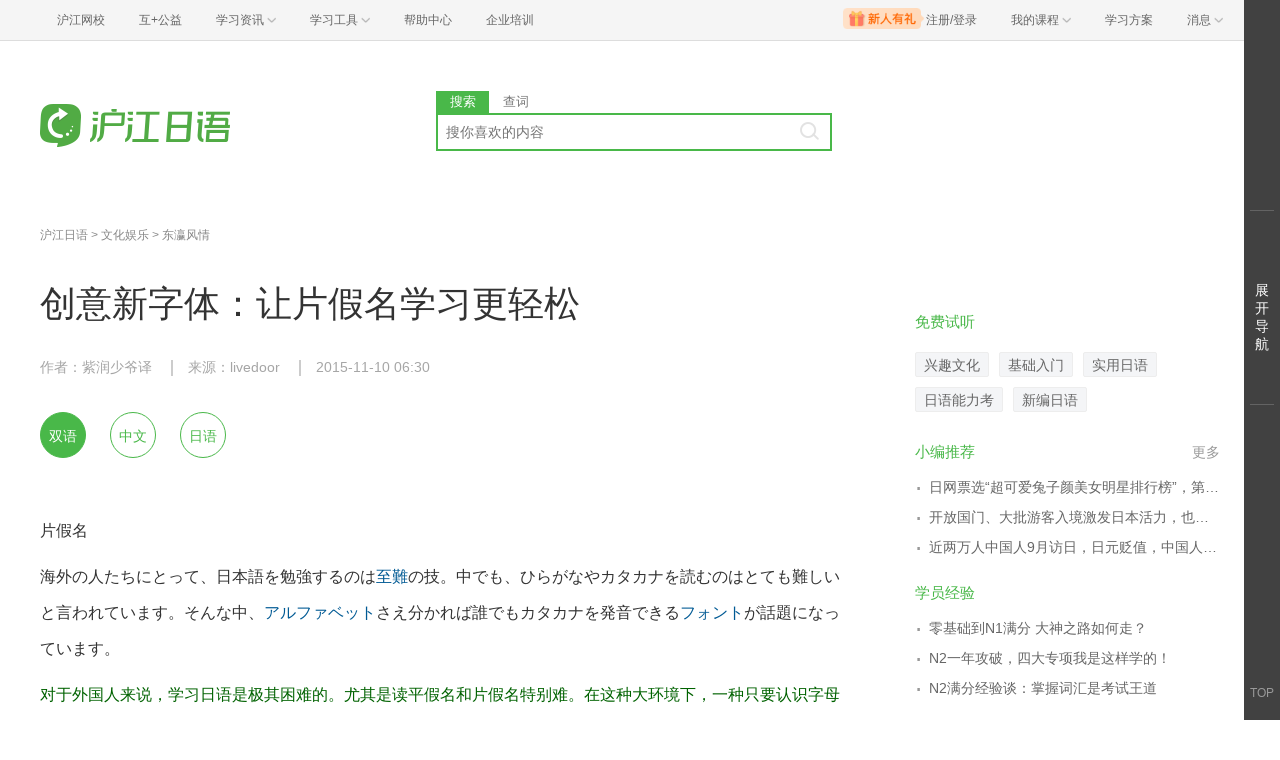

--- FILE ---
content_type: text/html; charset=utf-8
request_url: https://jp.hjenglish.com/new/p753726/
body_size: 11148
content:
<!DOCTYPE html>
<html>
    <head>
        <meta charset="utf-8">
        <meta http-equiv="X-Ua-Compatible" content="IE=edge" />
        <meta name="renderer" content="webkit">
        <!--[if lt IE 9]>
            <script type="text/javascript">window.location.href = '//www.hujiang.com/browserupgrade';</script>
        <![endif]-->
        <link rel="stylesheet" href="//res.hjfile.cn/lib/hui/footer/0.5.2/footer.css">
        
        
<meta name="Keywords" content="创意新字体：让片假名学习更轻松,沪江日语学习网">
<meta name="Description" content="沪江日语网是免费的日语学习网站，提供创意新字体：让片假名学习更轻松信息，包含创意新字体：让片假名学习更轻松的相关学习资料、单词测试、评论、学习推荐等信息。">
<title>创意新字体：让片假名学习更轻松_沪江日语学习网</title>

<link rel="stylesheet" href="//res.hjfile.cn/pt/jp/app/release/articleDetail.5844066a.css">


    </head>

    <body><link href="//res.hjfile.cn/class/header/header.last.css?v=490695" rel="stylesheet" type="text/css" />

<div class="hjc-header">
    <div class="hjc-hd-container">
        <div class="head-container">
            <div class="hjc-hd-left">
                <ul class="head-ul">
                    <li class="hu-li">
                        <a target="_blank" href="//class.hujiang.com/?ch_source=10018032&utr=10018032,38420,788265,27216">
                            <span>沪江网校</span>
                        </a>
                    </li>
                    <li class="hu-li">
                        <a target="_blank" href="http://www.hujia.org/?ch_source=10018032&utr=10018032,38420,788265,27216" rel="nofollow">
                            <span>互+公益</span>
                        </a>
                    </li>
                    <li class="hu-li needborder">
                        <a href="javascript:;">
                            <span>学习资讯</span>
                            <span class="h-icon"></span>
                        </a>
                        <div class="learn-info">
                            <div class="learn-content">
                                <div class="home-con">
                                    <div class="hc-ul">
                                        <div class="hc-li">
                                            <a target="_blank" href="//www.hjenglish.com/?ch_source=10018032&utr=10018032,38420,788265,27216">
                                                <p class="site-pic site-pic-en"></p>
                                                <span>沪江英语</span>
                                            </a>
                                        </div>
                                        <div class="hc-li">
                                            <a target="_blank" href="//jp.hujiang.com/?ch_source=10018032&utr=10018032,38420,788265,27216">
                                                <p class="site-pic site-pic-jp"></p>
                                                <span>沪江日语</span>
                                            </a>
                                        </div>
                                        <div class="hc-li">
                                            <a target="_blank" href="//kr.hujiang.com/?ch_source=10018032&utr=10018032,38420,788265,27216">
                                                <p class="site-pic site-pic-kr"></p>
                                                <span>沪江韩语</span>
                                            </a>
                                        </div>
                                        <div class="hc-li">
                                            <a target="_blank" href="//fr.hujiang.com/?ch_source=10018032&utr=10018032,38420,788265,27216">
                                                <p class="site-pic site-pic-fr"></p>
                                                <span>沪江法语</span>
                                            </a>
                                        </div>
                                        <div class="hc-li">
                                            <a target="_blank" href="//de.hujiang.com/?ch_source=10018032&utr=10018032,38420,788265,27216">
                                                <p class="site-pic site-pic-de"></p>
                                                <span>沪江德语</span>
                                            </a>
                                        </div>
                                        <div class="hc-li">
                                            <a target="_blank" href="//es.hujiang.com/?ch_source=10018032&utr=10018032,38420,788265,27216">
                                                <p class="site-pic site-pic-xi"></p>
                                                <span>沪江西语</span>
                                            </a>
                                        </div>
                                    </div>
                                </div>
                                <div class="line"></div>
                                <div class="bottom-con">
                                    <div class="bc-ul">
                                        <a target="_blank" href="//kaoyan.hjenglish.com/?ch_source=10018032&utr=10018032,38420,788265,27216" class="class-item"><span>沪江考研</span></a>
                                        <a target="_blank" href="//th.hujiang.com/?ch_source=10018032&utr=10018032,38420,788265,27216" class="class-item"><span>沪江泰语</span></a>
                                        <a target="_blank" href="//ru.hujiang.com/?ch_source=10018032&utr=10018032,38420,788265,27216" class="class-item"><span>沪江俄语</span></a>
                                        <a target="_blank" href="//it.hujiang.com/?ch_source=10018032&utr=10018032,38420,788265,27216" class="class-item"><span>沪江意语</span></a>
                                        <a target="_blank" href="//xyz.hujiang.com/?ch_source=10018032&utr=10018032,38420,788265,27216" class="class-item"><span>沪江小语种</span></a>
                                    </div>
                                </div>
                            </div>
                        </div>
                    </li>
                    <li class="hu-li needborder">
                        <a href="javascript:;">
                            <span>学习工具</span>
                            <span class="h-icon"></span>
                        </a>
                        <div class="learn-utils">
                            <ul class="learn-tools">
                                <li><a target="_blank" href="//www.hujiang.com/app/?ch_campaign=tool12945&ch_source=itool_kxcc_0_xmdbtt#hjclass" class="hjclass" rel="nofollow">沪江网校</a></li>
                                <li><a target="_blank" href="//www.hujiang.com/app/?ch_campaign=tool12945&ch_source=itool_kxcc_0_xmdbtt#cichang" class="kaixin" rel="nofollow">开心词场</a></li>
                                <li><a target="_blank" href="//www.hujiang.com/app/?ch_campaign=tool12945&ch_source=itool_kxcc_0_xmdbtt#hjdict" class="xiaodi" rel="nofollow">小D词典</a></li>
                                <li><a target="_blank" href="//www.hujiang.com/app/?ch_campaign=tool12945&ch_source=itool_kxcc_0_xmdbtt#hjtlk" class="tingli" rel="nofollow">听力酷</a></li>
                                <li><a target="_blank" href="//tiku.hujiang.com/" class="hjtiku" rel="nofollow">沪江题库</a></li>
                            </ul>
                        </div>
                    </li>
<li class="hu-li"><a href="https://class.hujiang.com/help" target="_blank" rel="nofollow">帮助中心</a></li>
<li class="hu-li"><a href="https://elearning.hjclass.com/index" target="_blank" rel="nofollow">企业培训</a></li>
                </ul>
            </div>
            <div class="hjc-hd-right">
                <div class="right-con">
                    <ul class="head-ul">
                        <li class="hu-li" style="position: relative;" id="hjLogin">
                            <a class="personalcenter" href="javascript:;">
                                <div class="newgift"></div>
                                <span class="username">注册/登录</span>
                                <span class="h-icon hide"></span>
                            </a>
                            <div class="red-point"></div>
                            <div class="login-operate">
                    
                            </div>
                        </li>
                        <li class="hu-li needborder">
                            <a target="_blank" href="//class.hujiang.com/home/new" rel="nofollow">
                                <span>我的课程</span>
                                <span class="h-icon"></span>
                            </a>
                            <div class="my-class">
                                <div class="class-list">
                                    <a class="baoban" target="_blank" href="//class.hujiang.com/category">您还没有参加班级！马上报班</a>
                                </div>
                            </div>
                        </li>
                        <li class="hu-li">
                            <a target="_blank" href="//plan.hujiang.com/my/solutions" rel="nofollow">
                                <span>学习方案</span>
                            </a>
                        </li>
                        <!--li class="hu-li">
                            <a target="_blank" href="//class.hujiang.com/ec/vip" rel="nofollow">
                                <span>VIP会员</span>
                            </a>
                        </li-->
                        <li class="hu-li headnews needborder">
                            <a href="javascript:;">
                                <span>消息</span>
                                <span class="h-icon"></span>
                            </a>
                            <div class="red-point"></div>
                            <div class="my-message">
                                <div class="message-list">
                                    <a class="mes-tip" style="width:120px;" href="javascript:;">查看消息，请先登录哦</a>
                                </div>
                            </div>
                        </li>
                    </ul>
                </div>
            </div>
        </div>
    </div>
</div>
<script src="//res.hjfile.cn/class/header/header.last.js?v=490695" async="async"></script><input type="hidden" value="" id="currentenv" />
        <div class="pane pane-clean pane-passport">
        <div class="module-pass cf">
    <div class="layout">
        <div class="hj-passport cf">
            <ul class="nav-left cf">
                <li class="top-li">
                    <div class="top-a-single"> <a target="_blank" href="//www.hujiang.com">沪江首页</a> </div>
                </li>
                <li class="top-li">
                    <div class="top-a">
                        <a href="javascript:;">
                            <span>学习资讯</span> <span class="triangle"></span> </a>
                    </div>
                    <div class="pass-sub pass-sub-sites">
                        <div class="sub-sites-langs">
                            <ul class="cf">
                                <li>
                                    <a target="_blank" href="//www.hjenglish.com/">
                                        <p class="site-pic site-pic-en"></p>
                                        <span>沪江英语</span>
                                    </a>
                                </li>
                                <li>
                                    <a target="_blank" href="//jp.hjenglish.com/">
                                        <p class="site-pic site-pic-jp"></p>
                                        <span>沪江日语</span>
                                    </a>
                                </li>
                                <li>
                                    <a target="_blank" href="//kr.hujiang.com/">
                                        <p class="site-pic site-pic-kr"></p>
                                        <span>沪江韩语</span>
                                    </a>
                                </li>
                                <li>
                                    <a target="_blank" href="//fr.hujiang.com/">
                                        <p class="site-pic site-pic-fr"></p>
                                        <span>沪江法语</span>
                                    </a>
                                </li>
                                <li>
                                    <a target="_blank" href="//de.hujiang.com/">
                                        <p class="site-pic site-pic-de"></p>
                                        <span>沪江德语</span>
                                    </a>
                                </li>
                                <li>
                                    <a target="_blank" href="//liuxue.hujiang.com">
                                        <p class="site-pic site-pic-lx"></p>
                                        <span>沪江留学</span>
                                    </a>
                                </li>
                                <li>
                                    <a target="_blank" href="//zxy.hujiang.com/">
                                        <p class="site-pic site-pic-ch"></p>
                                        <span>沪江中小幼</span>
                                    </a>
                                </li>
                            </ul>
                        </div>
                        <div class="sub-sites-primary cf">
                            <!-- <div class="sub-sites-title cf">
                                <h3>中小学</h3>
                            </div> -->
                            <ul class="cf">
                                <li>
                                    <a target="_blank" href="//th.hujiang.com/">
                                        <span>沪江泰语</span>
                                    </a>
                                </li>
                                <li>
                                    <a target="_blank" href="//es.hujiang.com/">
                                        <span>沪江西语</span>
                                    </a>
                                </li>
                                <li>
                                    <a target="_blank" href="//ru.hujiang.com/">
                                        <span>沪江俄语</span>
                                    </a>
                                </li>
                                <li>
                                    <a target="_blank" rel="nofollow" href="//cn.hujiang.com/">
                                        <span>沪江汉语</span>
                                    </a>
                                </li>
                                <li>
                                    <a target="_blank" rel="nofollow" href="//xyz.hujiang.com/">
                                        <span>沪江小语种</span>
                                    </a>
                                </li>
                            </ul>
                            <ul class="cf">
                                <li>
                                    <a target="_blank" href="//xiaoxue.hujiang.com/">
                                        <span>沪江小学</span>
                                    </a>
                                </li>
                                <li>
                                    <a target="_blank" href="//zhongxue.hujiang.com/">
                                        <span>沪江中学</span>
                                    </a>
                                </li>
                                <li>
                                    <a target="_blank" href="//gaokao.hujiang.com/">
                                        <span>沪江高考</span>
                                    </a>
                                </li>
                                <li>
                                    <a target="_blank" href="//bb.hujiang.com/">
                                        <span>沪江儿歌</span>
                                    </a>
                                </li>
                                <li>
                                    <a target="_blank" href="//yuer.hujiang.com/">
                                        <span>沪江育儿</span>
                                    </a>
                                </li>
                            </ul>
                        </div>
                    </div>
                </li>
                <li class="top-li">
                    <div class="top-a">
                        <a href="//www.hujiang.com/app/" target="_blank">
                            <span>学习工具</span> <span class="triangle"></span>
                        </a>
                    </div>
                    <div class="pass-sub pass-sub-tool cf">
                        <div class="sub-tool-portal"> <a href="//www.hujiang.com/app/#hujiangapp" class="btn btn-green" target="_blank">下载沪江App</a> </div>
                        <div class="sub-tool-list">
                            <h3 class="sub-tool-title"> 网页版学习工具 </h3>
                            <ul class="cf">
                                <li>
                                    <a target="_blank" href="//cichang.hujiang.com/" rel="nofollow">
                                        <img src="//i2.w.hjfile.cn/news/201607/2016070411181472066.png">
                                        <span>开心词场</span>
                                    </a>
                                </li>
                                <li>
                                    <a target="_blank" href="//ting.hujiang.com/" rel="nofollow">
                                        <img src="//i2.w.hjfile.cn/news/201607/2016070411174789233.png">
                                        <span>听力酷</span>
                                    </a>
                                </li>
                                <li>
                                    <a target="_blank" href="//dict.hjenglish.com/" rel="nofollow">
                                        <img src="//i2.w.hjfile.cn/news/201607/2016070411170092315.png">
                                        <span>沪江小D</span>
                                    </a>
                                </li>
                                <li>
                                    <a target="_blank" href="//tiku.hujiang.com/" rel="nofollow">
                                        <img src="//i2.w.hjfile.cn/news/201607/2016070411175997046.png">
                                        <span>虎将题库</span>
                                    </a>
                                </li>
                                <li>
                                    <a target="_blank" href="//www.cctalk.com/download/" rel="nofollow">
                                        <img src="//i2.w.hjfile.cn/news/201607/2016070411155436032.png">
                                        <span>CCTalk</span>
                                    </a>
                                </li>
                            </ul>
                        </div>
                    </div>
                </li>
                
                <li class="top-li">
                    <div class="top-a">
                        <a href="//class.hujiang.com/" target="_blank">
                            <span>沪江网校</span> <span class="triangle"></span>
                        </a>
                    </div>
                    <div class="pass-sub pass-sub-class">
                        <ul>
                            <li>
                                <a rel="nofollow" target="_blank" href="//class.hujiang.com/home">
                                    <span>学习中心</span>
                                </a>
                            </li>
                            <li>
                                <a rel="nofollow" target="_blank" href="//class.hujiang.com/public/">
                                    <span>网校大厅</span>
                                </a>
                            </li>
                        </ul>
                    </div>
                </li>
                <li class="top-li">
                    <div class="top-a">
                        <a href="//www.cctalk.com" target="_blank">
                            <span>CC课堂</span> <span class="triangle"></span>
                        </a>
                    </div>
                    <div class="pass-sub pass-sub-cc">
                        <ul>
                            <li>
                                <a target="_blank" href="//www.cctalk.com/manage/settle/">
                                    <span>我要开课</span>
                                </a>
                            </li>
                            <li>
                                <a rel="nofollow" target="_blank" href="//www.cctalk.com/faq/">
                                    <span>帮助中心</span>
                                </a>
                            </li>
                            <li>
                                <a rel="nofollow" target="_blank" href="//www.cctalk.com/download/">
                                    <span>下载CCTalk</span>
                                </a>
                            </li>
                        </ul>
                    </div>
                </li>
            </ul>
            <div class="pass-right cf">
                <div class="uzt-pass" id="passport"></div>
                <ul class="user-right cf">
                </ul>
            </div>
        </div>
    </div>
</div>

        </div>

        
<div class="pane mgb0 pane-dsp">
    <div id="detailTopBanner"></div>
</div>


        <div class="pane bg-white pane-header">
        <div class="module module-top-header layout">
    
    
    <div class="row">
        <!--logo-->
        <div class="col header-block col-logo">
            <a href="/" target="_blank" title="">
                <img src="//n1image.hjfile.cn/res7/2017/10/31/299f4effc57854fd931a99a6e813cf7b.png" alt="沪江日语">
            </a>
        </div>
        <!--搜索模块-->
        <div class="col header-block col-search module-search" id="moduleSearch">
            <div class="search-tabs clearfix">
                <a class="search-tabs-item active" href="javascript:;" data-type="search"><span>搜索</span></a>
                <a class="search-tabs-item" href="//dict.hjenglish.com/jp/" target="_blank" title="查词"><span>查词</span></a>
            </div>
            <div class="search-input">
                <input class="search-input-text" type="text" placeholder="搜你喜欢的内容">
                <div class="search-input-keywords clearfix">
                    
                </div>
                <a class="search-input-btn" href="javascript:;" title=""></a>
            </div>
            <div class="search-danger"><span class="icon">⃠</span> 请输入要查询的内容</div>
        </div>
    </div>
</div>

        </div>
        


<div class="pane mgb0 pane-dsp">
    <div id="detailTopBanner"></div>
</div>


<!--初测弹窗-->
<div class="pane mgb0">
    <div class="module module-dsp" id="regModule"></div>
</div>

<div class="pane layout pane-main">
    <div class="row">
        <div class="col col-main-left">
            <div class="module module-breadcrumb">
    <a class="gray" href="/new/">沪江日语</a>
    
    &gt; <a class="gray" href="/new/c4070/">文化娱乐</a>
    
    
    &gt; <a class="gray" href="/new/fengqing/">东瀛风情</a>
    
</div>

            <div class="module content-main pane-article-content" id="paneArticleContent">
    
    
    <div class="module module-article">
        <div class="article-header">
            <h1 class="title">创意新字体：让片假名学习更轻松</h1>
            <div class="info">
                
                <span>作者：紫润少爷译</span>
                
                
                <span>来源：livedoor</span>
                
                <span>2015-11-10 06:30</span>
            </div>
        </div>
        <div class="article-body" id="J-article-body">
            <!--如果文章同为幻灯片和双语  以幻灯片为准-->
            
            <div class="lang-buttons" id="J-lang-buttons">
                <a href="javascript:void(0);" class="lang-button active" data-lang="all">双语</a>
                <a href="javascript:void(0);" class="lang-button" data-lang="cn">中文</a>
                <a href="javascript:void(0);" class="lang-button" data-lang="en">日语</a>
            </div>
            
            <!--小黄签-->
            <div class="article-yellow-bar"></div>
            <div class="module module-article-content">
                <div class="article-main">
                    
                    <div class="article-content"  id="J-article-content">
                        
                        <p class="slide_content">
    </p><p class="slide_header">
        </p><p class="photo_title">片假名</p>
        <p></p>
    <p></p>   
    <p class="photo_content"></p><p>
	<span itemprop="articleBody"></span></p><div class="langs_en">海外の人たちにとって、日本語を勉強するのは<a href="http://dict.hjenglish.com/jp/w/至難" class="hjdict" word="至難" target="_blank">至難</a>の技。中でも、ひらがなやカタカナを読むのはとても難しいと言われています。そんな中、<a href="http://dict.hjenglish.com/jp/w/アルファベット" class="hjdict" word="アルファベット" target="_blank">アルファベット</a>さえ分かれば誰でもカタカナを発音できる<a href="http://dict.hjenglish.com/jp/w/フォント" class="hjdict" word="フォント" target="_blank">フォント</a>が話題になっています。</div><p></p>
<p>
	</p><div class="langs_cn">对于外国人来说，学习日语是极其困难的。尤其是读平假名和片假名特别难。在这种大环境下，一种只要认识字母谁都能读出来的的片假名字体腾空出世，引发了热议。</div><p></p>
<p>
	</p><div class="langs_en">このフォント「Phonetikana」を制作したのは、ロンドンのデザイン会社Johnson Banks。彼らは、何度も日本に旅行した中で日本語が全然読めない！と、非常に困ったそう。この問題を解決するために、カタカナの中にアルファベットで発音が書いてあるフォントを制作したのだとか。</div><p></p>
<p>
	</p><div class="langs_cn">制作该字体“<span style="line-height: 25.2000007629395px;">Phonetikana</span><span style="line-height: 1.8em;">”的是伦敦设计公司</span><span style="line-height: 25.2000007629395px;">Johnson Banks。据说他们去日本旅行了好几次，但每次都因为不会读日语而非常麻烦。为了解决这个问题，他们制作了</span><span style="line-height: 25.2000007629395px;">在片假名中加入字母发音的</span><span style="line-height: 25.2000007629395px;">字体。</span></div><p></p>
<p class="declaration">
	声明：本双语文章的中文翻译系沪江日语原创内容，转载请注明出处。中文翻译仅代表译者个人观点，仅供参考。如有不妥之处，欢迎指正。</p>
<p>
	相关阅读推荐：<a href="http://jp.hjenglish.com/new/p753189/" target="_blank">日媒统计：最受欢迎爆买商品TOP10</a></p>

 <p></p> <p class="slide_content">
    </p><p class="slide_header">
        </p><p class="photo_title">ユニクロ</p>
        <p></p>
    <p></p>   
    <p class="photo_content">
</p><p>
	</p><div class="langs_en">例えば、ユニクロという文字。これだと何と読むか分かりませんが、下の画像だと…。</div><p></p>
<p>
	</p><div class="langs_cn">比如说，ユニクロ（yunikuro 优衣库）<span style="line-height: 1.8em;">这个字。只用片假名写出来不知道该怎么读，但是下面的话...。</span></div><p></p>
<p>
	</p><div class="langs_en">「YOO NEE KOO ROH（ユーニークーロォ）」と読むことができます。</div><p></p>
<p>
	</p><div class="langs_cn">就能读成“<span style="line-height: 25.2000007629395px;">YOO NEE KOO ROH（ユーニークーロォ）</span><span style="line-height: 1.8em;">”。</span></div><p></p>

 <p></p> <p class="slide_content">
    </p><p class="slide_header">
        </p><p class="photo_title">ニコニコ</p>
        <p></p>
    <p></p>   
    <p class="photo_content">
</p><p>
	</p><div class="langs_en">笑った顔のイラストで表現されている「NEE KOH NEE KOH（ニコニコ）」 。</div><p></p>
<p>
	</p><div class="langs_cn">用笑脸插画来表现“<span style="line-height: 25.2000007629395px;">NEE KOH NEE KOH（nikoniko）</span><span style="line-height: 1.8em;">”。</span></div><p></p>

 <p></p> <p class="slide_content">
    </p><p class="slide_header">
        </p><p class="photo_title">ドキドキ</p>
        <p></p>
    <p></p>   
    <p class="photo_content">
</p><p>
	</p><div class="langs_en">大好きな人に告白する前の「DOH KEE DOH KEE（ドキドキ）」など。感情を表す言葉以外にも、たくさんあります。</div><p></p>
<p>
	</p><div class="langs_cn">和自己超喜欢的人表白前的“<span style="line-height: 25.2000007629395px;">DOH KEE DOH KEE（dokidoki）</span><span style="line-height: 1.8em;">”等。除了表达情感的词汇外还有很多。</span></div><p></p>

 <p></p> <p class="slide_content">
    </p><p class="slide_header">
        </p><p class="photo_title">トマト 「TOH MA TOH」</p>
        <p></p>
    <p></p>   
    <p class="photo_content">
</p><p>
	<strong>トマト（tomato）<br>
	「TOH MA TOH」</strong></p>

 <p></p> <p class="slide_content">
    </p><p class="slide_header">
        </p><p class="photo_title">トップ・バナナ 「TOH POO BANANA」</p>
        <p></p>
    <p></p>   
    <p class="photo_content">
</p><p>
	<strong>トップ・バナナ（toppu·banana）<br>
	「TOH POO BANANA」</strong></p>

 <p></p> <p class="slide_content">
    </p><p class="slide_header">
        </p><p class="photo_title">ビッグアップル 「BEE GOO A POO ROO」</p>
        <p></p>
    <p></p>   
    <p class="photo_content">
</p><p>
	<strong>ビッグアップル（biggu·appuru）<br>
	「BEE GOO A POO ROO」</strong></p>

 <p></p> <p class="slide_content">
    </p><p class="slide_header">
        </p><p class="photo_title">クルクル 「KOO ROO KOO ROO」</p>
        <p></p>
    <p></p>   
    <p class="photo_content">
</p><p>
	<strong>クルクル（kurukuru）<br>
	「KOO ROO KOO ROO」</strong></p>

 <p></p> <p class="slide_content">
    </p><p class="slide_header">
        </p><p class="photo_title">チーズ 「CHEE ZOO」</p>
        <p></p>
    <p></p>   
    <p class="photo_content">
</p><p>
	<strong>チーズ（tiizu）<br>
	「CHEE ZOO」</strong></p>
<p>
	<span style="line-height: 1.8em;"></span></p><div class="langs_en">どんな人でも簡単に発音できるようになる、<a href="http://dict.hjenglish.com/jp/w/画期的" class="hjdict" word="画期的" target="_blank">画期的</a>なアイデア。日本の企業が、海外で<a href="http://dict.hjenglish.com/jp/w/プロモーション" class="hjdict" word="プロモーション" target="_blank">プロモーション</a>する際に使うのもアリかもしれませんね。</div><p></p>
<p>
	</p><div class="langs_cn">这是一个无论是谁都可以轻松发音的划时代想法。没准日本企业在国外进行宣传时使用（这种方式）也是完全可行的呢。</div><p></p>
<p class="declaration">
	声明：本双语文章的中文翻译系沪江日语原创内容，转载请注明出处。中文翻译仅代表译者个人观点，仅供参考。如有不妥之处，欢迎指正。</p>

 <p></p>
                        

                        
                    </div>
                </div>
            </div>

            
        </div>
    </div>
    
</div>

            <div id="showMore"></div>
            <!--订阅模块-->
            <div id="articleSubscribe"></div>
            <!--文章底部课程推荐 uzt-->
            <div class="module module-course-recommend">
    <div class="module module-dsp" id="detailClassRec"></div>
</div>

            <!-- @portal/iconfont -->
<div class="module module-like" id="J-like">
    <!--<div class="like-thumb" id="J-like">-->
        <!--<span class="icon icon-praise"></span>-->
        <!--<span class="like-count">23</span>-->
    <!--</div>-->
    <!--<p class="like-tip">点赞</p>-->
</div>

            <div class="module module-guess">
    

    <div class="main-block-head">
        <h2>猜你喜欢</h2> </div>
    <div class="main-block-body">
        <!--uzt-->
        <ul class="list list-guess uzt">
            <li id="detailGuessLike"></li>
        </ul>
        <ul class="list list-guess">
            
        </ul>
    </div>
</div>

            
<div class="module module-guess">
    
    <div class="main-block-head">
        <h2>资料下载</h2>
    </div>
    <div class="main-block-body">
        <ul class="list list-guess">
            
            <li>
                <a href="/dl/p17583/?ch_source=ipo_jp_0_pcwznxxztj" target="_blank" title="沪江日语原创：热门话题学日语（2011年5月23日-2011年6月12日）">
                    <p class="big-title">沪江日语原创：热门话题学日语（2011年5月23日-2011年6月12日）</p>
                    <p>国事，家事，天下事，天天都有新鲜事；你学，我学，大家学，流行日语每天说。沪江日语用独特视角整合最新鲜的资讯和最热点的元素，让你在学外语的过程中也能运筹帷幄、决胜千里。</p>
                </a>
            </li>
            
            <li>
                <a href="/dl/p17388/?ch_source=ipo_jp_0_pcwznxxztj" target="_blank" title="沪江日语原创：热门话题学日语（2011年5月9日-2011年5月22日）">
                    <p class="big-title">沪江日语原创：热门话题学日语（2011年5月9日-2011年5月22日）</p>
                    <p>国事，家事，天下事，天天都有新鲜事；你学，我学，大家学，流行日语每天说。沪江日语用独特视角整合最新鲜的资讯和最热点的元素，让你在学外语的过程中也能运筹帷幄、决胜千里。</p>
                </a>
            </li>
            
            <li>
                <a href="/dl/p17387/?ch_source=ipo_jp_0_pcwznxxztj" target="_blank" title="沪江日语原创：热门话题学日语（2011年4月18日-2011年5月8日）">
                    <p class="big-title">沪江日语原创：热门话题学日语（2011年4月18日-2011年5月8日）</p>
                    <p>国事，家事，天下事，天天都有新鲜事；你学，我学，大家学，流行日语每天说。沪江日语用独特视角整合最新鲜的资讯和最热点的元素，让你在学外语的过程中也能运筹帷幄、决胜千里。</p>
                </a>
            </li>
            
        </ul>
    </div>
</div>


            

<div class="module module-hot-pic">
    <div class="main-block-head">
        <h2>热门组图</h2>
    </div>
    <div class="main-block-body">
        <div class="row">
            <div class="col col-left">
                <a href="/new/p1443871/" target="_blank" class="hot-pic-item" title="日本20代男性憧憬之颜排行榜！击败道枝骏佑和目黑莲的原来是他？">
                    <img data-original="https://n1image.hjfile.cn/hj-mh/2025/12/08/bf37f2cad56b5f9de87590624e301d3f.png" class="hot_pic_img">
                    <p>日本20代男性憧憬之颜排行榜！击败道枝骏佑和目黑莲的原来是他？</p>
                </a>
            </div>
            <div class="col col-right">
                
                <a href="/new/p1443873/" target="_blank" class="hot-pic-item" title="2025最新版！留学生比例最高的日本大学排行榜，第一名竟然是它？">
                    <img data-original="https://n1image.hjfile.cn/hj-mh/2025/12/11/07c8458df7c6c66cfb15a958f32547f4.png" class="hot_pic_img">
                    <p>2025最新版！留学生比例最高的日本大学排行榜，第一名竟然是它？</p>
                </a>
                
                <a href="/new/p1443869/" target="_blank" class="hot-pic-item" title="2025年最活跃人气美女演员排行，第一名是被称为年度面孔的她！">
                    <img data-original="https://n1image.hjfile.cn/hj-mh/2025/12/08/b86760cf89d70994d9cd0e5ab7d92122.png" class="hot_pic_img">
                    <p>2025年最活跃人气美女演员排行，第一名是被称为年度面孔的她！</p>
                </a>
                
                <a href="/new/p1443829/" target="_blank" class="hot-pic-item" title="2025年日本和服美人排行榜！第一名是能代表“日本之美”的她？">
                    <img data-original="https://n1image.hjfile.cn/hj-mh/2025/11/26/678666689caa9a80ca15bd12d31e4e42.png" class="hot_pic_img">
                    <p>2025年日本和服美人排行榜！第一名是能代表“日本之美”的她？</p>
                </a>
                
                <a href="/new/p1443799/" target="_blank" class="hot-pic-item" title="奇迹的40岁！今年迎来40岁的绝美女星盘点！网友感叹：颜值逆天！">
                    <img data-original="https://n1image.hjfile.cn/hj-mh/2025/10/28/51cf63676020a28ddef37c352d12de31.png" class="hot_pic_img">
                    <p>奇迹的40岁！今年迎来40岁的绝美女星盘点！网友感叹：颜值逆天！</p>
                </a>
                
            </div>
        </div>
    </div>
</div>

            

        </div>
        <div class="col col-main-right">
            <div class="r-module">
                <div id="detailClassEnter"></div>
            </div>
            <div class="r-close-module">
                <div id="detailRightBeiBei"></div>
            </div>
            <div class="r-module" id="moduleChosenCourse"></div>
            

<div class="r-module module-sider-rank">
    <div class="side-block-head">
        <h2>阅读排行榜</h2>
    </div>
    <div class="side-block-body">
        <ul class="list-rank num num-green">
            
            <li data-num="1">
                <a href="/new/p1443871" target="_blank" title="日本20代男性憧憬之颜排行榜！击败道枝骏佑和目黑莲的原来是他？">日本20代男性憧憬之颜排行榜！击败道枝骏佑和目黑莲的原来是他？</a>
            </li>
            
            <li data-num="2">
                <a href="/new/p1443882" target="_blank" title="惊喜暴击！久未露面的国民老婆，携冬日暖心问候突然空降">惊喜暴击！久未露面的国民老婆，携冬日暖心问候突然空降</a>
            </li>
            
            <li data-num="3">
                <a href="/new/p1443880" target="_blank" title="2025下半年日本国宝级帅哥排行榜出炉！第一是这位顶流爱豆？！">2025下半年日本国宝级帅哥排行榜出炉！第一是这位顶流爱豆？！</a>
            </li>
            
            <li data-num="4">
                <a href="/new/p1443883" target="_blank" title="日媒曝中岛裕翔与新木优子热恋！已开启半同居生活，婚讯也不远了？">日媒曝中岛裕翔与新木优子热恋！已开启半同居生活，婚讯也不远了？</a>
            </li>
            
            <li data-num="5">
                <a href="/new/p1443884" target="_blank" title="福原爱官宣再婚，并已怀孕！对象果然是他？">福原爱官宣再婚，并已怀孕！对象果然是他？</a>
            </li>
            
            <li data-num="6">
                <a href="/new/p1443885" target="_blank" title="日剧女神与年下男演员交往两年官宣结婚！是谁磕的CP成真啦？">日剧女神与年下男演员交往两年官宣结婚！是谁磕的CP成真啦？</a>
            </li>
            
        </ul>
    </div>
</div>


            <div class="r-module module-sider-hot-recommend">
    <div id="J-hot-recommend"></div>
</div>

            <div class="r-module module-sider-qrcode">
    <div class="row">
        <div class="col qrcode qrcode-weixin">
            <img class="qrcode-img" src="//i2.w.hjfile.cn/doc/201506/94278c987b854fe09fb32e34cb525ae6.png" alt="沪江日语微信">
            <span class="qrcode-tip">沪江日语微信</span>
            <img src="//n1image.hjfile.cn/res7/2017/08/28/92af2e520258c7c7f2c527fbfb1e3b7b.png" class="qrcode-tip-img">
        </div>
    </div>
</div>

            

<div class="r-module module-sider-zt-recommend">
    <div class="side-block-head">
        <h2>专题推荐</h2>
    </div>
    <div class="side-block-body">
        <ul class="list dot clearfix hide-some">
            
            
            <li><a href="//www.hujiang.com/c/wx/jp/" target="_blank" title="日语知识">日语知识</a></li>
            
            
            
            <li><a href="//jp.hjenglish.com/nenglikaon2/n2linianzhenti/" target="_blank" title="日语二级真题">日语二级真题</a></li>
            
            
            
            <li><a href="//jp.hjenglish.com/gaokaoriyu/" target="_blank" title="高考日语">高考日语</a></li>
            
            
            
            <li><a href="//class.hujiang.com/classzt/jp" target="_blank" title="日语课程">日语课程</a></li>
            
            
            
            <li><a href="//jp.hjenglish.com/zt/" target="_blank" title="日语学习入门">日语学习入门</a></li>
            
            
            
            <li><a href="//www.hujiang.com/c/" target="_blank" title="知识学习">知识学习</a></li>
            
            
            
            <li><a href="//jp.hjenglish.com/zt/riyusanjichengjichaxun/" target="_blank" title="日语三级成绩查询">日语三级成绩查询</a></li>
            
            
            
            <li><a href="//jp.hjenglish.com/zt/riyuerjichengjichaxun/" target="_blank" title="日语二级成绩查询">日语二级成绩查询</a></li>
            
            
            
            <li><a href="//jp.hjenglish.com/xiezuo/" target="_blank" title="日语作文写作">日语作文写作</a></li>
            
            
            
            <li><a href="//jp.hjenglish.com/n/s/24/" target="_blank" title="日语自学">日语自学</a></li>
            
            
            
            <li><a href="//www.hjenglish.com/sijidaan/zuixinsijizhenti/" target="_blank" title="英语四级真题">英语四级真题</a></li>
            
            
            
            <li><a href="//kr.hujiang.com/zt/shurufa/" target="_blank" title="韩语输入法专题">韩语输入法专题</a></li>
            
            
            
            <li><a href="//www.hujiang.com/jpciku/" target="_blank" title="中文翻译日文">中文翻译日文</a></li>
            
            
            
            <li><a href="//jp.hjenglish.com/zt/riyushurufaxz/" target="_blank" title="日语输入法">日语输入法</a></li>
            
            
            
            <li><a href="//jp.hjenglish.com/gongqijun/" target="_blank" title="宫崎骏动画电影">宫崎骏动画电影</a></li>
            
            
            
            <li><a href="//jp.hjenglish.com/nenglikaon3/" target="_blank" title="日语三级答案">日语三级答案</a></li>
            
            
            
            <li><a href="//jp.hjenglish.com/biaori/" target="_blank" title="标准日本语">标准日本语</a></li>
            
            
            
            <li><a href="//jp.hjenglish.com/ribenliuxue/" target="_blank" title="日本留学">日本留学</a></li>
            
            
            
            <li><a href="//www.hjenglish.com/sijidaan/" target="_blank" title="英语四级答案">英语四级答案</a></li>
            
            
            
            <li><a href="//www.hjenglish.com/sijichengji/" target="_blank" title="英语四级成绩查询">英语四级成绩查询</a></li>
            
            
            
            <li><a href="//www.hujiang.com/ciku/" target="_blank" title="单词大全">单词大全</a></li>
            
            
            
            <li><a href="//jp.hjenglish.com/new/yingshi/" target="_blank" title="日本电影">日本电影</a></li>
            
            
            
            <li><a href="//www.hjenglish.com/gerenjianli/" target="_blank" title="英文简历">英文简历</a></li>
            
            
            
            <li><a href="//jp.hjenglish.com/riju/" target="_blank" title="好看的日剧">好看的日剧</a></li>
            
            
            
            <li><a href="//jp.hjenglish.com/new/rumen/" target="_blank" title="日语基础入门">日语基础入门</a></li>
            
            
            
            <li><a href="//jp.hjenglish.com/nenglikaon4n5/" target="_blank" title="日语N4N5">日语N4N5</a></li>
            
            
            
            <li><a href="//jp.hjenglish.com/nenglikaon1/" target="_blank" title="日语一级答案">日语一级答案</a></li>
            
            
            
            <li><a href="//jp.hjenglish.com/nenglikaon1/nenglikaon1zhenti/" target="_blank" title="日语一级真题">日语一级真题</a></li>
            
            
            
            <li><a href="//www.hjenglish.com/liujidaan/" target="_blank" title="英语六级答案">英语六级答案</a></li>
            
            
            
            <li><a href="//jp.hjenglish.com/zt/chengjichaxun/" target="_blank" title="日语等级考试成绩查询">日语等级考试成绩查询</a></li>
            
            
            
            <li><a href="//jp.hjenglish.com/nenglikaon2/" target="_blank" title="日语二级答案">日语二级答案</a></li>
            
            
            
            <li><a href="//jp.hjenglish.com/jlpt/baoming/" target="_blank" title="日语能力考试报名">日语能力考试报名</a></li>
            
            
            
            <li><a href="//jp.hjenglish.com/jlpt/" target="_blank" title="日语一级成绩查询">日语一级成绩查询</a></li>
            
            
            
            <li><a href="//jp.hjenglish.com/subject/pronounce/" target="_blank" title="日语五十音图">日语五十音图</a></li>
            
            
        </ul>
        
        <a href="javascript:;" class="more J-show-more" title="查看更多">查看更多</a>
        
    </div>
</div>


        </div>
    </div>
</div>

<div class="page_right_nav_box"></div>

<!--uzt footer-->
<div class="pane mgb0">
    <div id="bottomBar"></div>
</div>

<script>
  this.serverData = {
    serverEnv: 'RELEASE',
    uztAds: 'passport,regModule,detailTopBanner,detailGuessLike,detailQQGroup,bottomBar,detailRightBeiBei',
    lang: 'jp',
    articleLang: 'jp',
    contentId: 753726,
    langsCate: 4071,
    agreeNum: 23,
    langsParentCate: 4070,
    tags: '日语词汇|中日对照|字体|日语学习|外国人|片假名|简单|创意'
  }
</script>

        <div class="pane pane-clean pane-footer">
            <div id="footer-ft"></div>
        </div>
        
        
        <div id="bottomBar"></div>
        
        
        <script src="//res.hjfile.cn/js/lib/jq/1.8.3/jquery.min.js"></script>
        
        <script src="//trackcommon.hujiang.com/analytics/site/site_jp.js"></script>
        <script src="//trackcommon.hujiang.com/analytics/site/hjenglish.js"></script>
        
        <script src='//pass.hujiang.com/static/js/biz/hjpassport-async.js'></script>
        <script src="//res.hjfile.cn/lib/hui/footer/0.5.2/footer.js"></script>
        <script async="async" src="//common.hjfile.cn/analytics/baidu2/baidu_tongji.js?v=201907"></script>
        
<script src="//res.hjfile.cn/pt/vendor/jquery/plugin/jquery.bxslider.min.js"></script>
<script src="//n1other.hjfile.cn/zhuanti/2020/04/07/fe3e5df979ccffffa31826965d17eaa5.js?name=dict-picker"></script>
<script src="//res.hjfile.cn/pt/jp/app/release/articleDetail.0b392c4d.js"></script>
<script src="//res.hjfile.cn/lib/uzhi/uzt.load.min.js?v=20180921" type="text/javascript"></script>

<!--tanglang CLASS-10815-->
<script type="text/javascript">
function tanglangInit() {
    var tlid = '6391aec7abd6ed0001bd4e6e', lang = window.serverData ? serverData.lang : ''
    if(lang=='en') tlid = '62fdd1288c93410001cc9dbd'
    if(lang=='jp') tlid = '62ff1a928c93410001cc9df6'

    // if(!tlid) return
    var tljs = 'https://chatn9.bjmantis.net/chat/js/dist/mantis.min.js?6344#'
    loadJs(tljs + tlid, tanglangLog);
}
tanglangInit()

function loadJs(src, callback) {
    var sc = document.createElement('script');
    sc.type = 'text/javascript';
    sc.src = src;
    if (callback) {
        sc.addEventListener("load", callback, false);
    }
    document.head.appendChild(sc);
}
function tanglangLog() {
    if(!window.ht || !window.mantis) {
        return setTimeout(tanglangLog, 100)
    }
    var vd = ht.getIDs().uid;
    var pg = window.location.href;
    var sd = ht.getIDs().ssid;
    var ud = ht.getIDs().hjid;
    var td = window._siteid || 20;
    var hjExts = ud; //ht.getIDs().hjid;
    var ed = 'bjmantisauto'; // 事件id 
    var utr = ''; // utr目前用不到，暂时不传
    var dd = ''; // 设备id，没有
    var un = ''; // 微信unionid，没有
    var tm = 'PC'; 
    var rd = ''; // 会话ID
    var tp = ''; // target_page

    var dockid = encodeURIComponent(vd + '|' + pg + '|' + sd + '|' + ud + '|' + td + '|' + ed + '|' + utr + '|' + dd + '|' + un + '|' + tm + '|' + hjExts + '|' + rd + '|' + tp + '||');
    mantis.pageparam = JSON.stringify({
        "dockid": dockid
    });
}
</script>

        
    </body>
</html>


--- FILE ---
content_type: text/html;charset=UTF-8
request_url: https://con-article.hjapi.com/v1/minor?&callback=jQuery18309740931854165211_1766503582508&name=content_keywords_jp&pageIndex=1&pageSize=300&langs=all&_=1766503583372
body_size: 1593
content:
jQuery18309740931854165211_1766503582508({"data":{"items":[{"content":"","endDate":null,"iconUrl":"","id":332585,"langs":"all","letter":"","link":"https://class.hujiang.com/category/16?ch_source=ipo_qbmh_0_gjcdlwj=fbb31432","name":"content_keywords_jp","startDate":"2016-04-20T00:00:00+0800","title":"口语"},{"content":"","endDate":null,"iconUrl":"","id":332578,"langs":"all","letter":"","link":"https://class.hujiang.com/category/11?ch_source=ipo_qbmh_0_gjcdlwj=fbb31432","name":"content_keywords_jp","startDate":"2016-04-20T00:00:00+0800","title":"发音"},{"content":"","endDate":null,"iconUrl":"","id":318590,"langs":"all","letter":"","link":"https://class.hujiang.com/category/23?ch_source=ipo_qbmh_0_gjcdlwj=fbb31432","name":"content_keywords_jp","startDate":"2016-04-20T00:00:00+0800","title":"J.TEST"},{"content":"","endDate":null,"iconUrl":"","id":332368,"langs":"all","letter":"","link":"https://class.hujiang.com/18388054/intro?ch_source=ipo_qbmh_0_gjcdlwj","name":"content_keywords_jp","startDate":"2016-04-19T00:00:00+0800","title":"标日初级"},{"content":"","endDate":null,"iconUrl":"","id":332366,"langs":"all","letter":"","link":"https://class.hujiang.com/category/17?ch_source=ipo_qbmh_0_gjcdlwj=fbb31432","name":"content_keywords_jp","startDate":"2016-04-19T00:00:00+0800","title":"0-n1"},{"content":"","endDate":null,"iconUrl":"","id":332365,"langs":"all","letter":"","link":"https://class.hujiang.com/category/17/p21_136?ch_source=ipo_qbmh_0_gjcdlwj=fbb31432","name":"content_keywords_jp","startDate":"2016-04-19T00:00:00+0800","title":"0-n2"},{"content":"","endDate":null,"iconUrl":"","id":332364,"langs":"all","letter":"","link":"https://class.hujiang.com/category/21?ch_source=ipo_qbmh_0_gjcdlwj=fbb31432","name":"content_keywords_jp","startDate":"2016-04-19T00:00:00+0800","title":"标准日本语"},{"content":"","endDate":null,"iconUrl":"","id":332363,"langs":"all","letter":"","link":"https://class.hujiang.com/17378670/intro?ch_source=ipo_qbmh_0_gjcdlwj=fbb31432","name":"content_keywords_jp","startDate":"2016-04-19T00:00:00+0800","title":"快乐玩转日语50音"},{"content":"","endDate":null,"iconUrl":"","id":332362,"langs":"all","letter":"","link":"https://class.hujiang.com/17378670/intro?ch_source=ipo_qbmh_0_gjcdlwj=fbb31432","name":"content_keywords_jp","startDate":"2016-04-19T00:00:00+0800","title":"日语五十音"},{"content":"","endDate":null,"iconUrl":"","id":318593,"langs":"all","letter":"","link":"https://class.hujiang.com/category/158?ch_source=ipo_qbmh_0_gjcdlwj=fbb31432","name":"content_keywords_jp","startDate":"2015-11-27T00:00:00+0800","title":"日本留学"},{"content":"","endDate":null,"iconUrl":"","id":318592,"langs":"all","letter":"","link":"https://class.hujiang.com/category/23?ch_source=ipo_qbmh_0_gjcdlwj=fbb31432","name":"content_keywords_jp","startDate":"2015-11-27T00:00:00+0800","title":"商务日语"},{"content":"","endDate":null,"iconUrl":"","id":318591,"langs":"all","letter":"","link":"https://jp.hjenglish.com/new/zt/wenhua/","name":"content_keywords_jp","startDate":"2015-11-27T00:00:00+0800","title":"日本文化"},{"content":"","endDate":null,"iconUrl":"","id":318589,"langs":"all","letter":"","link":"https://class.hujiang.com/category/22?ch_source=ipo_qbmh_0_gjcdlwj=fbb31432","name":"content_keywords_jp","startDate":"2015-11-27T00:00:00+0800","title":"新编日语"},{"content":"","endDate":null,"iconUrl":"","id":318588,"langs":"all","letter":"","link":"https://class.hujiang.com/category/18?ch_source=ipo_qbmh_0_gjcdlwj=fbb31432","name":"content_keywords_jp","startDate":"2015-11-27T00:00:00+0800","title":"大家的日语"},{"content":"","endDate":null,"iconUrl":"","id":318587,"langs":"all","letter":"","link":"https://class.hujiang.com/category/21?ch_source=ipo_qbmh_0_gjcdlwj=fbb31432","name":"content_keywords_jp","startDate":"2015-11-27T00:00:00+0800","title":"新标日"},{"content":"","endDate":null,"iconUrl":"","id":318586,"langs":"all","letter":"","link":"https://class.hujiang.com/category/16?ch_source=ipo_qbmh_0_gjcdlwj=fbb31432","name":"content_keywords_jp","startDate":"2015-11-27T00:00:00+0800","title":"日语口语"},{"content":"","endDate":null,"iconUrl":"","id":318585,"langs":"all","letter":"","link":"https://class.hujiang.com/category/17?ch_source=ipo_qbmh_0_gjcdlwj=fbb31432","name":"content_keywords_jp","startDate":"2015-11-27T00:00:00+0800","title":"0-N1/N2"},{"content":"","endDate":null,"iconUrl":"","id":318584,"langs":"all","letter":"","link":"https://class.hujiang.com/category/12?ch_source=ipo_qbmh_0_gjcdlwj=fbb31432","name":"content_keywords_jp","startDate":"2015-11-27T00:00:00+0800","title":"日语能力考"},{"content":"","endDate":null,"iconUrl":"","id":317914,"langs":"all","letter":"","link":"https://jp.hjenglish.com/new/tingli/","name":"content_keywords_jp","startDate":"2015-11-26T13:20:40+0800","title":"美文"},{"content":"","endDate":null,"iconUrl":"","id":317899,"langs":"all","letter":"","link":"https://jp.hujiang.com/ribenliuxue/","name":"content_keywords_jp","startDate":"2015-11-26T13:20:39+0800","title":"日本留学"},{"content":"","endDate":null,"iconUrl":"","id":317897,"langs":"all","letter":"","link":"https://cichang.hujiang.com/books/c1216809469538","name":"content_keywords_jp","startDate":"2015-11-26T13:20:39+0800","title":"开心词场"},{"content":"","endDate":null,"iconUrl":"","id":317888,"langs":"all","letter":"","link":"http://jp.hjenglish.com/jienisi/","name":"content_keywords_jp","startDate":"2015-11-26T13:20:39+0800","title":"杰尼斯"},{"content":"","endDate":null,"iconUrl":"","id":317887,"langs":"all","letter":"","link":"http://jp.hjenglish.com/ribenshengyou/","name":"content_keywords_jp","startDate":"2015-11-26T13:20:39+0800","title":"声优"},{"content":"","endDate":null,"iconUrl":"","id":317886,"langs":"all","letter":"","link":"http://jp.hjenglish.com/ribenlvyou/","name":"content_keywords_jp","startDate":"2015-11-26T13:20:39+0800","title":"旅游"},{"content":"","endDate":null,"iconUrl":"","id":317885,"langs":"all","letter":"","link":"http://jp.hjenglish.com/dongmanzx/aiqingdm/","name":"content_keywords_jp","startDate":"2015-11-26T13:20:39+0800","title":"爱情动漫"},{"content":"","endDate":null,"iconUrl":"","id":317884,"langs":"all","letter":"","link":"http://jp.hjenglish.com/zt/jpaqdzp/","name":"content_keywords_jp","startDate":"2015-11-26T13:20:39+0800","title":"爱情电影"},{"content":"","endDate":null,"iconUrl":"","id":317883,"langs":"all","letter":"","link":"http://jp.hjenglish.com/new/zt/wenhua/","name":"content_keywords_jp","startDate":"2015-11-26T13:20:39+0800","title":"文化"},{"content":"","endDate":null,"iconUrl":"","id":317882,"langs":"all","letter":"","link":"http://jp.hjenglish.com/rijushoushilv/","name":"content_keywords_jp","startDate":"2015-11-26T13:20:38+0800","title":"收视率"},{"content":"","endDate":null,"iconUrl":"","id":317880,"langs":"all","letter":"","link":"http://jp.hjenglish.com/riju/","name":"content_keywords_jp","startDate":"2015-11-26T13:20:38+0800","title":"日剧"},{"content":"","endDate":null,"iconUrl":"","id":317877,"langs":"all","letter":"","link":"http://jp.hjenglish.com/riyufanyi/","name":"content_keywords_jp","startDate":"2015-11-26T13:20:38+0800","title":"翻译"},{"content":"","endDate":null,"iconUrl":"","id":317876,"langs":"all","letter":"","link":"http://jp.hjenglish.com/riyutingli/","name":"content_keywords_jp","startDate":"2015-11-26T13:20:38+0800","title":"听力"},{"content":"","endDate":null,"iconUrl":"","id":317874,"langs":"all","letter":"","link":"http://jp.hjenglish.com/dianzishuxiazai/","name":"content_keywords_jp","startDate":"2015-11-26T13:20:38+0800","title":"阅读"},{"content":"","endDate":null,"iconUrl":"","id":317873,"langs":"all","letter":"","link":"http://jp.hjenglish.com/riyuyufa/","name":"content_keywords_jp","startDate":"2015-11-26T13:20:38+0800","title":"语法"},{"content":"","endDate":null,"iconUrl":"","id":317872,"langs":"all","letter":"","link":"http://jp.hjenglish.com/riyucihui/","name":"content_keywords_jp","startDate":"2015-11-26T13:20:38+0800","title":"词汇"},{"content":"","endDate":null,"iconUrl":"","id":317871,"langs":"all","letter":"","link":"http://jp.hjenglish.com/new/zt/chuji/","name":"content_keywords_jp","startDate":"2015-11-26T13:20:38+0800","title":"初级日语"},{"content":"","endDate":null,"iconUrl":"","id":317868,"langs":"all","letter":"","link":"https://jp.hjenglish.com/zt/zhentieveryday/","name":"content_keywords_jp","startDate":"2015-11-26T13:20:38+0800","title":"真题"},{"content":"","endDate":null,"iconUrl":"","id":317867,"langs":"all","letter":"","link":"https://class.hujiang.com/category/10?ch_source=ipo_qbmh_0_gjcdlwj&editorid=fbb31432","name":"content_keywords_jp","startDate":"2015-11-26T13:20:38+0800","title":"日语课程"},{"content":"","endDate":null,"iconUrl":"","id":317866,"langs":"all","letter":"","link":"http://jp.hjenglish.com/new/p524494/","name":"content_keywords_jp","startDate":"2015-11-26T13:20:38+0800","title":"能力考课程"},{"content":"","endDate":null,"iconUrl":"","id":317865,"langs":"all","letter":"","link":"http://jp.hjenglish.com/jlpt/chafen/","name":"content_keywords_jp","startDate":"2015-11-26T13:20:38+0800","title":"能力考查分"},{"content":"","endDate":null,"iconUrl":"","id":317864,"langs":"all","letter":"","link":"http://jp.hjenglish.com/jlpt/daan/","name":"content_keywords_jp","startDate":"2015-11-26T13:20:38+0800","title":"能力考答案"},{"content":"","endDate":null,"iconUrl":"","id":317863,"langs":"all","letter":"","link":"http://jp.hjenglish.com/jlpt/beikao/","name":"content_keywords_jp","startDate":"2015-11-26T13:20:38+0800","title":"能力考备考"},{"content":"","endDate":null,"iconUrl":"","id":317862,"langs":"all","letter":"","link":"http://jp.hjenglish.com/jlpt/baoming/","name":"content_keywords_jp","startDate":"2015-11-26T13:20:38+0800","title":"能力考报名"},{"content":"","endDate":null,"iconUrl":"","id":317861,"langs":"all","letter":"","link":"http://jp.hjenglish.com/jlpt/","name":"content_keywords_jp","startDate":"2015-11-26T13:20:38+0800","title":"能力考"},{"content":"","endDate":null,"iconUrl":"","id":317860,"langs":"all","letter":"","link":"http://jp.hjenglish.com/nenglikaon2/N2yuedu/","name":"content_keywords_jp","startDate":"2015-11-26T13:20:38+0800","title":"N2阅读"},{"content":"","endDate":null,"iconUrl":"","id":317859,"langs":"all","letter":"","link":"http://jp.hjenglish.com/nenglikaon2/N2tingli/","name":"content_keywords_jp","startDate":"2015-11-26T13:20:38+0800","title":"N2听力"},{"content":"","endDate":null,"iconUrl":"","id":317858,"langs":"all","letter":"","link":"http://jp.hjenglish.com/nenglikaon2/n2yufa/","name":"content_keywords_jp","startDate":"2015-11-26T13:20:38+0800","title":"N2语法"},{"content":"","endDate":null,"iconUrl":"","id":317857,"langs":"all","letter":"","link":"http://jp.hjenglish.com/nenglikaon2/N2cihui/","name":"content_keywords_jp","startDate":"2015-11-26T13:20:38+0800","title":"N2词汇"},{"content":"","endDate":null,"iconUrl":"","id":317856,"langs":"all","letter":"","link":"http://jp.hjenglish.com/nenglikaon1/n1dujie/","name":"content_keywords_jp","startDate":"2015-11-26T13:20:38+0800","title":"N1阅读"},{"content":"","endDate":null,"iconUrl":"","id":317855,"langs":"all","letter":"","link":"http://jp.hjenglish.com/nenglikaon1/n1tingli/","name":"content_keywords_jp","startDate":"2015-11-26T13:20:38+0800","title":"N1听力"},{"content":"","endDate":null,"iconUrl":"","id":317854,"langs":"all","letter":"","link":"http://jp.hjenglish.com/nenglikaon1/n1yufa/","name":"content_keywords_jp","startDate":"2015-11-26T13:20:38+0800","title":"N1语法"},{"content":"","endDate":null,"iconUrl":"","id":317853,"langs":"all","letter":"","link":"http://jp.hjenglish.com/nenglikaon1/n1cihui/","name":"content_keywords_jp","startDate":"2015-11-26T13:20:38+0800","title":"N1词汇"},{"content":"","endDate":null,"iconUrl":"","id":317852,"langs":"all","letter":"","link":"http://jp.hjenglish.com/nenglikaon4n5/","name":"content_keywords_jp","startDate":"2015-11-26T13:20:38+0800","title":"N5"},{"content":"","endDate":null,"iconUrl":"","id":317913,"langs":"all","letter":"","link":"https://jp.hjenglish.com/ribenlvyou/","name":"content_keywords_jp","startDate":"2015-11-26T13:20:00+0800","title":"旅游"},{"content":"","endDate":null,"iconUrl":"","id":317912,"langs":"all","letter":"","link":"http://jp.hjenglish.com/riyufanyi/","name":"content_keywords_jp","startDate":"2015-11-26T13:20:00+0800","title":"翻译"},{"content":"","endDate":null,"iconUrl":"","id":317909,"langs":"all","letter":"","link":"https://jp.hjenglish.com/riyucihui/","name":"content_keywords_jp","startDate":"2015-11-26T13:20:00+0800","title":"词汇"},{"content":"","endDate":null,"iconUrl":"","id":317900,"langs":"all","letter":"","link":"https://jp.hjenglish.com/riyuyufa/","name":"content_keywords_jp","startDate":"2015-11-26T13:20:00+0800","title":"日语语法"},{"content":"","endDate":null,"iconUrl":"","id":317870,"langs":"all","letter":"","link":"https://class.hujiang.com/category/11?ch_source=ipo_qbmh_0_gjcdlwj=fbb31432","name":"content_keywords_jp","startDate":"2015-11-26T13:20:00+0800","title":"日语入门"},{"content":"","endDate":null,"iconUrl":"","id":317869,"langs":"all","letter":"","link":"https://class.hujiang.com/category/18?ch_source=ipo_qbmh_0_gjcdlwj=fbb31432","name":"content_keywords_jp","startDate":"2015-11-26T13:20:00+0800","title":"五十音"}],"totalCount":58},"message":null,"status":0,"time":null})

--- FILE ---
content_type: text/html;charset=UTF-8
request_url: https://con-article.hjapi.com/v1/minor/search_by_names?callback=jQuery18309740931854165211_1766503582509&names=jp_detail_rightnav_jcjp%2Cjp_detail_rightnav_jpks%2Cjp_detail_rightnav_syjp%2Cjp_detail_rightnav_whyl%2Cjp_detail_rightnav_swjp&_=1766503583410
body_size: 1843
content:
jQuery18309740931854165211_1766503582509({"data":[{"cateName":"基础日语","minorDataList":[{"content":"","dateAdded":"2015-08-04T09:37:02+0800","endDate":null,"iconUrl":"","id":308967,"langs":"jp","letter":"","link":"http://jp.hjenglish.com/subject/pronounce/","lockFlag":0,"name":"jp_detail_rightnav_jcjp","startDate":"2015-08-04T00:07:00+0800","title":"五十音图"},{"content":"","dateAdded":"2015-08-04T09:36:46+0800","endDate":null,"iconUrl":"","id":308966,"langs":"jp","letter":"","link":"http://jp.hjenglish.com/new/zt/chuji/","lockFlag":0,"name":"jp_detail_rightnav_jcjp","startDate":"2015-08-04T00:06:00+0800","title":"初级日语"},{"content":"","dateAdded":"2015-08-04T09:36:32+0800","endDate":null,"iconUrl":"","id":308965,"langs":"jp","letter":"","link":"http://jp.hjenglish.com/biaori/","lockFlag":0,"name":"jp_detail_rightnav_jcjp","startDate":"2015-08-04T00:05:00+0800","title":"新标准日本语"},{"content":"","dateAdded":"2015-08-04T09:33:52+0800","endDate":null,"iconUrl":"","id":308963,"langs":"jp","letter":"","link":"http://jp.hjenglish.com/xinbianriyu/","lockFlag":0,"name":"jp_detail_rightnav_jcjp","startDate":"2015-08-04T00:04:00+0800","title":"新编日语"},{"content":"","dateAdded":"2015-08-04T09:33:30+0800","endDate":null,"iconUrl":"","id":308962,"langs":"jp","letter":"","link":"http://jp.hjenglish.com/new/zt/riyushipin/","lockFlag":0,"name":"jp_detail_rightnav_jcjp","startDate":"2015-08-04T00:03:00+0800","title":"视频教程"},{"content":"","dateAdded":"2015-08-04T09:33:15+0800","endDate":null,"iconUrl":"","id":308961,"langs":"jp","letter":"","link":"http://jp.hjenglish.com/zt/riyushurufaxz/","lockFlag":0,"name":"jp_detail_rightnav_jcjp","startDate":"2015-08-04T00:02:00+0800","title":"日语输入法"},{"content":"","dateAdded":"2015-08-04T09:32:31+0800","endDate":null,"iconUrl":"","id":308960,"langs":"jp","letter":"","link":"http://jp.hjenglish.com/zt/jiamingsx/","lockFlag":0,"name":"jp_detail_rightnav_jcjp","startDate":"2015-08-04T00:01:00+0800","title":"假名书写"},{"content":"","dateAdded":"2015-08-04T09:32:16+0800","endDate":null,"iconUrl":"","id":308959,"langs":"jp","letter":"","link":"http://class.hujiang.com/course?cate=1310320&source=20910302","lockFlag":0,"name":"jp_detail_rightnav_jcjp","startDate":"2015-08-04T00:00:00+0800","title":"0-N1/N2课程"}]},{"cateName":"日语考试","minorDataList":[{"content":"","dateAdded":"2015-08-04T09:39:44+0800","endDate":null,"iconUrl":"","id":308975,"langs":"jp","letter":"","link":"http://jp.hjenglish.com/jlpt/","lockFlag":0,"name":"jp_detail_rightnav_jpks","startDate":"2015-08-04T00:07:00+0800","title":"能力考介绍"},{"content":"","dateAdded":"2015-08-04T09:39:27+0800","endDate":null,"iconUrl":"","id":308974,"langs":"jp","letter":"","link":"http://jp.hjenglish.com/jlpt/baoming/","lockFlag":0,"name":"jp_detail_rightnav_jpks","startDate":"2015-08-04T00:06:00+0800","title":"能力考报名"},{"content":"","dateAdded":"2015-08-04T09:39:04+0800","endDate":null,"iconUrl":"","id":308973,"langs":"jp","letter":"","link":"http://jp.hjenglish.com/jlpt/beikao/","lockFlag":0,"name":"jp_detail_rightnav_jpks","startDate":"2015-08-04T00:05:00+0800","title":"能力考备考"},{"content":"","dateAdded":"2015-08-04T09:38:46+0800","endDate":null,"iconUrl":"","id":308972,"langs":"jp","letter":"","link":"http://jp.hjenglish.com/jlpt/daan/","lockFlag":0,"name":"jp_detail_rightnav_jpks","startDate":"2015-08-04T00:04:00+0800","title":"能力考答案"},{"content":"","dateAdded":"2015-08-04T09:38:32+0800","endDate":null,"iconUrl":"","id":308971,"langs":"jp","letter":"","link":"http://jp.hjenglish.com/jlpt/chafen/","lockFlag":0,"name":"jp_detail_rightnav_jpks","startDate":"2015-08-04T00:03:00+0800","title":"能力考查分"},{"content":"","dateAdded":"2015-08-04T09:38:18+0800","endDate":null,"iconUrl":"","id":308970,"langs":"jp","letter":"","link":"http://class.hujiang.com/course?cate=127234&source=20910302","lockFlag":0,"name":"jp_detail_rightnav_jpks","startDate":"2015-08-04T00:02:00+0800","title":"能力考课程"},{"content":"","dateAdded":"2015-08-04T09:38:04+0800","endDate":null,"iconUrl":"","id":308969,"langs":"jp","letter":"","link":"http://jp.hjenglish.com/jtestkaoshi/","lockFlag":0,"name":"jp_detail_rightnav_jpks","startDate":"2015-08-04T00:01:00+0800","title":"J.TEST考试"},{"content":"","dateAdded":"2015-08-04T09:37:49+0800","endDate":null,"iconUrl":"","id":308968,"langs":"jp","letter":"","link":"http://jp.hjenglish.com/new/qitakaoshi/","lockFlag":0,"name":"jp_detail_rightnav_jpks","startDate":"2015-08-04T00:00:00+0800","title":"其他考试"}]},{"cateName":"实用日语","minorDataList":[{"content":"","dateAdded":"2015-08-04T09:46:04+0800","endDate":null,"iconUrl":"","id":308983,"langs":"jp","letter":"","link":"http://jp.hjenglish.com/riyucihui/","lockFlag":0,"name":"jp_detail_rightnav_syjp","startDate":"2015-08-04T00:07:00+0800","title":"词汇"},{"content":"","dateAdded":"2015-08-04T09:45:47+0800","endDate":null,"iconUrl":"","id":308982,"langs":"jp","letter":"","link":"http://jp.hjenglish.com/riyuyufa/","lockFlag":0,"name":"jp_detail_rightnav_syjp","startDate":"2015-08-04T00:06:00+0800","title":"语法"},{"content":"","dateAdded":"2015-08-04T09:45:31+0800","endDate":null,"iconUrl":"","id":308981,"langs":"jp","letter":"","link":"http://jp.hjenglish.com/riyutingli/","lockFlag":0,"name":"jp_detail_rightnav_syjp","startDate":"2015-08-04T00:05:00+0800","title":"听力"},{"content":"","dateAdded":"2015-08-04T09:45:12+0800","endDate":null,"iconUrl":"","id":308980,"langs":"jp","letter":"","link":"http://jp.hjenglish.com/pinpaikouyu/","lockFlag":0,"name":"jp_detail_rightnav_syjp","startDate":"2015-08-04T00:04:00+0800","title":"口语"},{"content":"","dateAdded":"2015-08-04T09:44:34+0800","endDate":null,"iconUrl":"","id":308979,"langs":"jp","letter":"","link":"http://jp.hjenglish.com/xiezuo/","lockFlag":0,"name":"jp_detail_rightnav_syjp","startDate":"2015-08-04T00:03:00+0800","title":"写作"},{"content":"","dateAdded":"2015-08-04T09:44:20+0800","endDate":null,"iconUrl":"","id":308978,"langs":"jp","letter":"","link":"http://jp.hjenglish.com/riyufanyi/","lockFlag":0,"name":"jp_detail_rightnav_syjp","startDate":"2015-08-04T00:02:00+0800","title":"翻译"},{"content":"","dateAdded":"2015-08-04T09:44:09+0800","endDate":null,"iconUrl":"","id":308977,"langs":"jp","letter":"","link":"http://jp.hjenglish.com/new/xinwen/","lockFlag":0,"name":"jp_detail_rightnav_syjp","startDate":"2015-08-04T00:01:00+0800","title":"新闻阅读"},{"content":"","dateAdded":"2015-08-04T09:43:58+0800","endDate":null,"iconUrl":"","id":308976,"langs":"jp","letter":"","link":"http://class.hujiang.com/course?cate=127434&source=20910302","lockFlag":0,"name":"jp_detail_rightnav_syjp","startDate":"2015-08-04T00:00:00+0800","title":"口语课程"}]},{"cateName":"文化娱乐","minorDataList":[{"content":"","dateAdded":"2015-08-04T09:55:54+0800","endDate":null,"iconUrl":"","id":308996,"langs":"jp","letter":"","link":"http://jp.hjenglish.com/riju/","lockFlag":0,"name":"jp_detail_rightnav_whyl","startDate":"2015-08-04T00:11:00+0800","title":"日剧日语"},{"content":"","dateAdded":"2015-08-04T09:55:43+0800","endDate":null,"iconUrl":"","id":308995,"langs":"jp","letter":"","link":"http://jp.hjenglish.com/ribendianying/","lockFlag":0,"name":"jp_detail_rightnav_whyl","startDate":"2015-08-04T00:10:00+0800","title":"日本电影"},{"content":"","dateAdded":"2015-08-04T09:55:05+0800","endDate":null,"iconUrl":"","id":308994,"langs":"jp","letter":"","link":"http://jp.hjenglish.com/ribenyinyue/","lockFlag":0,"name":"jp_detail_rightnav_whyl","startDate":"2015-08-04T00:09:00+0800","title":"日本音乐"},{"content":"","dateAdded":"2015-08-04T09:54:26+0800","endDate":null,"iconUrl":"","id":308993,"langs":"jp","letter":"","link":"http://jp.hjenglish.com/dongmanzx/","lockFlag":0,"name":"jp_detail_rightnav_whyl","startDate":"2015-08-04T00:08:00+0800","title":"动漫日语"},{"content":"","dateAdded":"2015-08-04T09:48:18+0800","endDate":null,"iconUrl":"","id":308992,"langs":"jp","letter":"","link":"http://jp.hjenglish.com/ribenshishang/","lockFlag":0,"name":"jp_detail_rightnav_whyl","startDate":"2015-08-04T00:07:00+0800","title":"日本时尚"},{"content":"","dateAdded":"2015-08-04T09:48:03+0800","endDate":null,"iconUrl":"","id":308991,"langs":"jp","letter":"","link":"http://jp.hjenglish.com/fangyan/","lockFlag":0,"name":"jp_detail_rightnav_whyl","startDate":"2015-08-04T00:06:00+0800","title":"日本方言"},{"content":"","dateAdded":"2015-08-04T09:47:50+0800","endDate":null,"iconUrl":"","id":308990,"langs":"jp","letter":"","link":"http://jp.hjenglish.com/new/zt/wenhua/","lockFlag":0,"name":"jp_detail_rightnav_whyl","startDate":"2015-08-04T00:05:00+0800","title":"东瀛风情"},{"content":"","dateAdded":"2015-08-04T09:47:35+0800","endDate":null,"iconUrl":"","id":308989,"langs":"jp","letter":"","link":"http://jp.hjenglish.com/new/zt/riyuwenxue/","lockFlag":0,"name":"jp_detail_rightnav_whyl","startDate":"2015-08-04T00:04:00+0800","title":"文学作品"},{"content":"","dateAdded":"2015-08-04T09:47:20+0800","endDate":null,"iconUrl":"","id":308988,"langs":"jp","letter":"","link":"http://jp.hjenglish.com/ribenliaoli/","lockFlag":0,"name":"jp_detail_rightnav_whyl","startDate":"2015-08-04T00:03:00+0800","title":"美食日语"},{"content":"","dateAdded":"2015-08-04T09:47:04+0800","endDate":null,"iconUrl":"","id":308986,"langs":"jp","letter":"","link":"http://jp.hjenglish.com/ribenlvyou/","lockFlag":0,"name":"jp_detail_rightnav_whyl","startDate":"2015-08-04T00:02:00+0800","title":"日本旅游"},{"content":"","dateAdded":"2015-08-04T09:46:50+0800","endDate":null,"iconUrl":"","id":308985,"langs":"jp","letter":"","link":"http://jp.hjenglish.com/ribenliuxue/","lockFlag":0,"name":"jp_detail_rightnav_whyl","startDate":"2015-08-04T00:01:00+0800","title":"日本留学"},{"content":"","dateAdded":"2015-08-04T09:46:38+0800","endDate":null,"iconUrl":"","id":308984,"langs":"jp","letter":"","link":"http://class.hujiang.com/course?cate=127634&source=20910302","lockFlag":0,"name":"jp_detail_rightnav_whyl","startDate":"2015-08-04T00:00:00+0800","title":"日本文化课程"}]},{"cateName":"商务日语","minorDataList":[{"content":"","dateAdded":"2015-08-04T09:58:56+0800","endDate":null,"iconUrl":"","id":309004,"langs":"jp","letter":"","link":"http://jp.hjenglish.com/businessjp/zhichangmianshi/","lockFlag":0,"name":"jp_detail_rightnav_swjp","startDate":"2015-08-04T00:07:00+0800","title":"日企面试"},{"content":"","dateAdded":"2015-08-04T09:58:42+0800","endDate":null,"iconUrl":"","id":309003,"langs":"jp","letter":"","link":"http://jp.hjenglish.com/businessjp/shangwuriyukouyu/","lockFlag":0,"name":"jp_detail_rightnav_swjp","startDate":"2015-08-04T00:06:00+0800","title":"职场口语"},{"content":"","dateAdded":"2015-08-04T09:58:25+0800","endDate":null,"iconUrl":"","id":309002,"langs":"jp","letter":"","link":"http://jp.hjenglish.com/businessjp/shangwuriyuxiezuo/","lockFlag":0,"name":"jp_detail_rightnav_swjp","startDate":"2015-08-04T00:05:00+0800","title":"商务写作"},{"content":"","dateAdded":"2015-08-04T09:57:38+0800","endDate":null,"iconUrl":"","id":309001,"langs":"jp","letter":"","link":"http://jp.hjenglish.com/businessjp/zhichangmianshi/","lockFlag":0,"name":"jp_detail_rightnav_swjp","startDate":"2015-08-04T00:04:00+0800","title":"职场面试"},{"content":"","dateAdded":"2015-08-04T09:57:03+0800","endDate":null,"iconUrl":"","id":309000,"langs":"jp","letter":"","link":"http://jp.hjenglish.com/businessjp/qiuzhijianli/","lockFlag":0,"name":"jp_detail_rightnav_swjp","startDate":"2015-08-04T00:03:00+0800","title":"职场简历"},{"content":"","dateAdded":"2015-08-04T09:56:50+0800","endDate":null,"iconUrl":"","id":308999,"langs":"jp","letter":"","link":"http://jp.hjenglish.com/businessjp/zhichangfaze/","lockFlag":0,"name":"jp_detail_rightnav_swjp","startDate":"2015-08-04T00:02:00+0800","title":"职场法则"},{"content":"","dateAdded":"2015-08-04T09:56:37+0800","endDate":null,"iconUrl":"","id":308998,"langs":"jp","letter":"","link":"http://jp.hjenglish.com/bjt/","lockFlag":0,"name":"jp_detail_rightnav_swjp","startDate":"2015-08-04T00:01:00+0800","title":"BJT商务日语考试"},{"content":"","dateAdded":"2015-08-04T09:56:23+0800","endDate":null,"iconUrl":"","id":308997,"langs":"jp","letter":"","link":"http://class.hujiang.com/course/211959?source=20910302","lockFlag":0,"name":"jp_detail_rightnav_swjp","startDate":"2015-08-04T00:00:00+0800","title":"办公室日语课程"}]}],"message":null,"status":0,"time":null})

--- FILE ---
content_type: application/javascript
request_url: https://trackcommon.hujiang.com/analytics/ht/ht.min.webpack.js?v=20446
body_size: 56236
content:
!function(e,t){"object"==typeof exports&&"object"==typeof module?module.exports=t():"function"==typeof define&&define.amd?define([],t):"object"==typeof exports?exports.ht=t():e.ht=t()}(this,function(){return function(e){function __webpack_require__(r){if(t[r])return t[r].exports;var n=t[r]={exports:{},id:r,loaded:!1};return e[r].call(n.exports,n,n.exports,__webpack_require__),n.loaded=!0,n.exports}var t={};return __webpack_require__.m=e,__webpack_require__.c=t,__webpack_require__.p="",__webpack_require__(0)}([function(e,t,r){"use strict";var n=r(1),i=r(15),o=r(6),a=r(4),s=r(19),c=r(32),u=r(18),d=r(33),l=r(34),f=r(11),p=r(8),h={version:a.version,host:a.api.track,aop_host:a.api.aop};p.extend(h,s);try{o.reset(),n.init(),h.sendTrack.triggered=!0,i.init(),d(),u.selection(),l.check()}catch(e){f.error(e," :: app error")}c.init(h),c.adapterSPA({routerChange:function(e,t){h.sendTrack.triggered=!1,h.sendTrack(e,t)}}),window._ht_global_=h,e.exports=h},function(e,t,r){"use strict";var n=r(2),i=r(5),o=r(14),a=r(6),s=function(){try{window.HJSDK.invoke&&window.HJSDK.invoke("service_getEnvironment",{},function(e){a.set({userId:e.user_id}),c()},function(e){c()})}catch(e){c()}},c=function(){a.resetCookie(),n.request();var e=i.querystring("ch_source");e&&o.request(e)},u={init:function(){window.HJSDK?s():c()}};e.exports=u},function(e,t,r){"use strict";var n=function(){function sliceIterator(e,t){var r=[],n=!0,i=!1,o=void 0;try{for(var a,s=e[Symbol.iterator]();!(n=(a=s.next()).done)&&(r.push(a.value),!t||r.length!==t);n=!0);}catch(e){i=!0,o=e}finally{try{!n&&s.return&&s.return()}finally{if(i)throw o}}return r}return function(e,t){if(Array.isArray(e))return e;if(Symbol.iterator in Object(e))return sliceIterator(e,t);throw new TypeError("Invalid attempt to destructure non-iterable instance")}}(),i=r(3),o=r(4),a=r(6),s=r(12),c=r(13),u=r(8),d=r(9),l=(r(11),o.api),f=o.timeset,p={decode:function(e){},request:function(){var e=l.track+"/v4/track",t=c.getTrackQuery(),r=u.extend({},t);if(window.HJApp){JSON.stringify({url:window.location.href,ext_json:r})}var p=a.data(),h=p.domainRoot,v=p.siteId,m=p.domainDefault;".hujiang.com"===h||9===v||(r.is_sync=1);var g={d:encodeURIComponent(JSON.stringify(r)),t:+new Date},y=function(e){if(e){if(!(u.keys(e).length<=8)){var t=a.data(),r=t.sessionIdOfDomain,o=t.sessionIdOfSite,s=r!==e.HJ_SID,c=o!==e.HJ_SSID,d=(e._SC||"").split("|"),l=n(d,4),p=l[0],h=l[1],v=l[2],g=l[3];a.set({uuid:e.HJ_UID,sessionIdOfDomain:e.HJ_SID,sessionIdOfSite:e.HJ_SSID,sourceRefertoSite:e.HJ_SREF,sourceRefertoDomain:e._REF,sitemap:e.TRACKSITEMAP});a.data().visitorTypeOfSite!==e.HJ_VT&&(2===e.HJ_VT&&a.set({visitorTypeOfDomain:1,isNewAccessory:1}),1===e.HJ_VT&&a.set({isNewAccessory:1})),s&&a.set({sessionSourceOfDomain:{source:h,para:v,cate:p,paraType:g}}),c&&a.set({sessionSourceOfSite:{source:h,para:v,cate:p,paraType:g}}),a.resetCookie();var y=e.ch_source;y&&(a.set({chSource:y}),i.set("ch_source",y,{expires:f.halfHour,domain:m}))}}};if(u.lteIE9)s.jsonp({url:e,query:g,callback:y});else{(o.env.QA||o.env.YZ)&&o.raw&&console.log("REQUEST QUERY: ",g),g.d=d.encode(g.d),s.ajax({url:e,data:g,method:"POST",withCredentials:!0,complete:y})}}};e.exports=p},function(e,t){"use strict";var r="function"==typeof Symbol&&"symbol"==typeof Symbol.iterator?function(e){return typeof e}:function(e){return e&&"function"==typeof Symbol&&e.constructor===Symbol&&e!==Symbol.prototype?"symbol":typeof e},n=function cookie(){return cookie.get.apply(cookie,arguments)},i=n.utils={isArray:Array.isArray||function(e){return"[object Array]"===Object.prototype.toString.call(e)},isPlainObject:function(e){return!!e&&"[object Object]"===Object.prototype.toString.call(e)},toArray:function(e){return Array.prototype.slice.call(e)},getKeys:Object.keys||function(e){var t=[],r="";for(r in e)e.hasOwnProperty(r)&&t.push(r);return t},encode:function(e){return String(e).replace(/[,;"\\=\s%]/g,function(e){return encodeURIComponent(e)})},decode:function(e){return decodeURIComponent(e)},retrieve:function(e,t){return null==e?t:e}};n.defaults={secure:!0},n.expiresMultiplier=86400,n.set=function(e,t,n){if(i.isPlainObject(e))for(var o in e)e.hasOwnProperty(o)&&this.set(o,e[o],t);else{n=i.isPlainObject(n)?n:{expires:n};var a=void 0!==n.expires?n.expires:this.defaults.expires||"",s=void 0===a?"undefined":r(a);"string"===s&&""!==a?a=new Date(a):"number"===s&&(a=new Date(+new Date+1e3*this.expiresMultiplier*a)),""!==a&&"toGMTString"in a&&(a=";expires="+a.toGMTString());var c=n.path||this.defaults.path;c=";path="+(c||"/");var u=n.domain||this.defaults.domain;u=u?";domain="+u:"";var d=n.secure||this.defaults.secure?";SameSite=None;secure":"";!1===n.secure&&(d=""),document.cookie=encodeURIComponent(e)+"="+encodeURIComponent(t)+a+c+u+d}return this},n.setDefault=function(e,t,r){if(i.isPlainObject(e)){for(var o in e)void 0===this.get(o)&&this.set(o,e[o],t);return n}if(void 0===this.get(e))return this.set.apply(this,arguments)},n.remove=function(e){e=i.isArray(e)?e:i.toArray(arguments);for(var t=0,r=e.length;t<r;t++)this.set(e[t],"",-1);return this},n.removeSpecific=function(e,t){if(!t)return this.remove(e);e=i.isArray(e)?e:[e],t.expires=-1;for(var r=0,n=e.length;r<n;r++)this.set(e[r],"",t);return this},n.empty=function(){return this.remove(i.getKeys(this.all()))},n.get=function(e,t){var r=this.all();if(i.isArray(e)){for(var n={},o=0,a=e.length;o<a;o++){var s=e[o];n[s]=i.retrieve(r[s],t)}return n}return i.retrieve(r[e],t)},n.all=function(){if(""===document.cookie)return{};for(var e=document.cookie.split("; "),t={},r=0,n=e.length;r<n;r++){var o=e[r].split("="),a=i.decode(o.shift()),s=i.decode(o.join("=")).replace(/^['"](\S*)['"]$/,"$1");t[a]=s}return t},n.enabled=function(){if(navigator.cookieEnabled)return!0;var e="_"===n.set("_","_").get("_");return n.remove("_"),e},e.exports=n},function(e,t,r){"use strict";var n=window.location.host,i=/^(qa|dev)/.test(n),o=/^yz/.test(n),a=r(5),s="1"===a.querystring("bi-raw"),c=window.location.protocol;c=/^https?/.test(c)?c:"https:";var u={env:{QA:i,YZ:o},raw:s,timeset:{halfHour:1/24/2,oneHour:1/24,oneDay:1,oneMonth:30,halfYear:182.5},maxUrlLength:256,version:"1.4.7",api:{track:c+(i?"//qatrack.hujiang.com":"//track.hujiang.com"),ut:c+(i?"//ut.qabi.hujiang.com":"//ut.hujiang.com"),aop:c+(i?"//qaaoptrack.hujiang.com":"//aoptrack.hujiang.com"),deeplink:"https://deeplink.hujiang.com"},hosts:["hujiang.com","hjenglish.com","cctalk.com","cctalk.net","hjclass.com","yeshj.com","hjbook.net","hujia.org","shangkedu.com","hitalk.com","xuejintech.com","xinmai100.com"],special:[["class.hujiang.com","www.hjclass.com","topic.s.hujiang.com/public","topic.s.hujiang.com/app/public","www.hitalk.com"],["m.hjclass.com","mc.hujiang.com"],["jp.hujiang.com","jp.hjenglish.com"],["dw.hujiang.com","do.hujiang.com","dop.hujiang.com"]],pass:["login.hujiang.com","pass.hujiang.com","pass2.hujiang.com","pass.hjclass.com","pass.cctalk.com","pass.cctalk.net","pass.yeshj.com"]};e.exports=u},function(e,t){"use strict";var r=function(e){for(var t={key:["url","protocol","host","userInfo","user","password","hostname","port","relative","path","pathname","file","querystring","hash"],parser:{loose:/^(?:(?![^:@]+:[^:@\/]*@)([^:\/?#.]+):)?(?:\/\/)?((?:(([^:@]*)(?::([^:@]*))?)?@)?([^:\/?#]*)(?::(\d*))?)(((\/(?:[^?#](?![^?#\/]*\.[^?#\/.]+(?:[?#]|$)))*\/?)?([^?#\/]*))(?:\?([^#]*))?(?:#(.*))?)/}},r=t.parser.loose.exec(e),n={},i=14;i--;)n[t.key[i]]=r[i]||"";return n},n=function(e){var t=arguments.length>1&&void 0!==arguments[1]?arguments[1]:window.location.href,r=new RegExp("(^|&)"+e+"=([^&]*)(&|$)","i");t=t.replace(/^[^?]+\?/i,"").replace(/#.+$/,"");var n=t.match(r);return null!==n?a(n[2]):null},i=function(e){var t=arguments.length>1&&void 0!==arguments[1]?arguments[1]:window.location.href,r=[];e=e.replace(/[\[]/,"\\[").replace(/[\]]/,"\\]");for(var n=e+"=([^&#]*)",i=new RegExp(n,"ig");;){var o=i.exec(t);if(!o)break;r.push(o[1])}return r.length?1==r.length?r[0]:r:null},o=function(e){return e=e||"",encodeURIComponent(e)},a=function(e){e=e||"";try{return decodeURIComponent(e)}catch(t){return e}};e.exports={parse:r,querystring:n,getURLParam:i,encode:o,decode:a}},function(e,t,r){"use strict";var n=r(3),i=r(7),o=r(8),a=r(9),s=r(5),c=r(4),u=c.timeset,d=r(10);r(11);window.Cookies=n;var l=function(e){e&&o.each(e,function(e){var t=e[0],r=e[1],i=e[2];n.set(t,r,i)})},f=function(e){for(var t=arguments.length>1&&void 0!==arguments[1]?arguments[1]:c.special,r=-1,n=0;n<t.length;n++){if(new RegExp(t[n].join("|"),"gi").test(e)){r=n;break}}return r},p=function(e,t){var r=!1;if(e&&t){var n=s.parse(e),i=s.parse(t);if(n.host===i.host)r=!0;else{var o=f(n.host),a=f(i.host);r=o>-1&&a>-1&&o===a}}return r},h=function(e){var t=arguments.length>1&&void 0!==arguments[1]?arguments[1]:c.hosts,r="";if(e)for(var n=s.parse(e),i=n.host,o=0;o<t.length;o++)if(~i.indexOf(t[o])){r=t[o];break}return r},v=function(e){var t=arguments.length>1&&void 0!==arguments[1]?arguments[1]:c.pass,r=!1;if(e){var n=s.parse(e),i=n.host;r=new RegExp(t.join("|"),"gi").test(i)}return r},m=function(){var e=arguments.length>0&&void 0!==arguments[0]?arguments[0]:"site",t=N.data(),r=t.url,n=t.sourceRefertoDomain,i=t.sourceRefertoSite,o=t.ua,a="site"===e?i:n,s=d.get(r,a,o);return{source:s.source,para:s.sourceParameter,cate:s.sourceCate,paraType:s.sourceParameterType}},g=function(e){var t="direct",r="",n="",i="";if(e&&/\|/.test(e)){var o=e.split("|");t=R(o[0]),r=o[1]||"",n=o[2]||"",i=o[3]||""}return{source:t,para:r,cate:n,paraType:i}},y=function(){var e=N.data(),t=e.sourceRefertoDomain,r=e.refer,n=e.domainRoot,i=o.getUUID();if(N.set({sessionIdOfDomain:i}),!h(r)){var a=t||r;a=a.length>c.maxUrlLength?a.slice(0,c.maxUrlLength):a,N.set({sourceRefertoDomain:a})}N.set({sessionSourceOfDomain:m("domain")});var s=N.data(),d=s.sessionIdOfDomain,f=s.sessionSourceOfDomain,p=s.sourceRefertoDomain,v=[["HJ_SID",d,{expires:u.halfHour,domain:n}],["_REF",p,{expires:u.halfYear,domain:n}],["_REG",f.source+"|"+f.para+"|"+f.cate+"|"+f.paraType,{expires:u.halfYear,domain:n}]];l(v)},w=function(){var e=N.data(),t=e.refer,r=e.sourceRefertoSite,n=e.siteId,i=o.getUUID(),a=!p(window.location.host,t),s=!v(t);if(a&&s){var f=t||r;f=f.length>c.maxUrlLength?f.slice(0,c.maxUrlLength):f,N.set({sourceRefertoSite:f})}var h=d.getBiRegQuery(),g=h.source,y=h.para,w=h.cate,_=h.paraType;g=R(g),N.set({sessionIdOfSite:i,isNewSessionOfSite:1,sessionSourceOfSite:g?{source:g,para:y,cate:w,paraType:_}:m("site")});var S=N.data(),b=S.sessionIdOfSite,x=S.sessionSourceOfSite,j=S.sourceRefertoSite,C=S.domainRoot,O=[["HJ_SSID_"+n,b,{expires:u.halfHour,domain:C}],["_SREF_"+n,j,{expires:u.halfYear,domain:C}],["_SREG_"+n,x.source+"|"+x.para+"|"+x.cate+"|"+x.paraType,{expires:u.halfYear,domain:C}]];l(O)},_=function(){N.set({uuid:o.getUUID(),visitorTypeOfSite:2,visitorTypeOfDomain:1});var e=N.data(),t=e.uuid,r=e.visitorTypeOfDomain,n=e.domainRoot,i=[["HJ_UID",t,{expires:u.halfYear,domain:n}],["HJ_CST",r,{expires:u.halfHour,domain:n}]];l(i)},S=function(){var e=N.data(),t=e.sitemap,r=e.siteId;if(t){var n=t.split(",");return!o.find(n,function(e){return e===""+r})}return!0},b=function(){var e=N.data(),t=e.sitemap,r=e.siteId;t=t&&t.replace(/,+$/,"")||"",t=t&&t.split(",")||[],t.push(r),N.set({isNewAccessory:1,sitemap:t.join(",")});var n=N.data(),i=n.isNewAccessory,o=n.sitemap,a=n.domainRoot,s=[["HJ_CSST_"+r,i,{expires:u.halfHour,domain:a}],["TRACKSITEMAP",o,{expires:u.halfYear,domain:a}]];l(s)},x=function(){var e=N.data(),t=e.siteId,r=e.domainRoot,n=e.sessionIdOfDomain,i=e.sessionIdOfSite,o=e.isNewAccessory,a=e.visitorTypeOfDomain,s=e.uuid,c=e.sitemap,d=e.sourceRefertoDomain,f=e.sourceRefertoSite,p=e.sessionSourceOfDomain,h=e.sessionSourceOfSite,v=e.gdtVid,m=[["HJ_UID",s,{expires:u.halfYear,domain:r}],["_SREF_"+t,f,{expires:u.halfYear,domain:r}],["_REF",d,{expires:u.halfYear,domain:r}],["TRACKSITEMAP",c,{expires:u.halfYear,domain:r}],["HJ_SID",n,{expires:u.halfHour,domain:r}],["HJ_SSID_"+t,i,{expires:u.halfHour,domain:r}],["HJ_CST",a,{expires:u.halfHour,domain:r}],["HJ_CSST_"+t,o,{expires:u.halfHour,domain:r}],["_SREG_"+t,h.source+"|"+h.para+"|"+h.cate+"|"+h.paraType,{expires:u.halfYear,domain:r}],["_REG",p.source+"|"+p.para+"|"+p.cate+"|"+p.paraType,{expires:u.halfYear,domain:r}]];if(l(m),v&&l([["HJ_GDT_VID",v,{expires:u.oneHour,domain:r}]]),6===t||45===t){var g=6===t?45:6,y=[["HJ_SSID_"+g,i,{expires:u.halfHour,domain:r}],["HJ_CSST_"+g,o,{expires:u.halfHour,domain:r}],["_SREF_"+g,f,{expires:u.halfYear,domain:r}]];l(y)}},j=function(){var e=n.get("hj_token");if(!e||!~e.indexOf("|"))return 0;try{return parseInt(a.decode(e.split("|")[1]),16)}catch(e){return 0}},C=function(){var e={},t=n.get(),r=o.filter(o.keys(t),function(e){return/^HJC_/gi.test(e)});r&&o.each(r,function(r){e[r]=t[r]});var i=O();return o.extend(e,{res:i.screen.w+"*"+i.screen.h,wres:i.window.w+"*"+i.window.h,bdhm:k(),title:window.encodeURIComponent(document.title)}),JSON.stringify(e)},O=function(){return{screen:{w:window.screen.width||0,h:window.screen.height||0},window:{w:window.innerWidth||document.documentElement.clientWidth||document.body.clientWidth,h:window.innerHeight||document.documentElement.clientHeight||document.body.clientHeight}}},k=function(){var e;return function(){for(var t in window)if(o.own(window,t)&&0===t.indexOf("_bdhm_loaded_")){e=t.replace("_bdhm_loaded_","");break}return!e&&window._hmt&&(e=window._hmt.account),e||window._hmt}()?{accout:e,loaded:window._hmt&&e||!1}:null},I=function(e){e=e.replace(/:\d+$/g,"");var t=e.match(/(\.?[^.]+\.[^.]+)$/g);return t&&t[0]},E=function(e){var t=void 0;try{t=new i({canvas:!0}).get()}catch(e){t=0}e&&e(t)},R=function(e){var t=/https?%/i;if(t.test(e)){var r=!1;do{try{e=decodeURIComponent(e),r=!t.test(e)}catch(e){r=!0}}while(!r)}return e},D=function(e){var t=/Android/i.test(e),r=/BlackBerry/i.test(e),n=/IEMobile/i.test(e),i=/iPhone|iPad|iPod/i.test(e),o=/HJApp/i.test(e),a=/CTpc/i.test(e),s=/CTmac/i.test(e),c=/micromessenger/i.test(e),u=t||i||r||n;return/miniProgram/i.test(e)||/miniProgram/i.test(window.__wxjs_environment)?"wechat_app_web":c?"wechat":a?"pc_client":s?"mac_client":o?"hjapp_web":u?"mobile":"pc"},T=function(){var e=window.location.hostname,t=I(e),r=window._siteid||0,i=window.location.href,o=document.referrer,a=window.navigator.userAgent.toLowerCase(),c=n.get("HJ_UID"),u=n.get("HJ_SID"),l=n.get("HJ_SSID_"+r),f="1"===n.get("HJ_CST")?1:0,p="1"===n.get("HJ_CSST_"+r)?1:0,h=n.get("_REF")||n.get("HJ_REF")||"",v=n.get("_SREF_"+r)||n.get("HJ_SREF_"+r)||"";h=R(h),v=R(v);var m=n.get("TRACKSITEMAP")||n.get("HJ_TRACKSITEMAP")||"",y=n.get("ch_source")||"",w=d.getBiRegQuery(),_={source:w.source,para:w.para,cate:w.cate,paraType:w.paraType},S=g(n.get("_REG")),b=_.source?_:g(n.get("_SREG_"+r));return{domain:e,domainRoot:t,domainDefault:window.ht&&window.ht.useParentDomain?t:e,siteId:r,url:i,refer:o,ua:a,uuid:c,clientParameter:C(),sessionIdOfDomain:u,sessionIdOfSite:l,sessionSourceOfDomain:S,sessionSourceOfSite:b,isNewAccessory:p,isNewSessionOfSite:0,isNewSessionOfDomain:0,visitorTypeOfSite:0,visitorTypeOfDomain:f,sourceRefertoDomain:h,sourceRefertoSite:v,sitemap:m,source:y,version:"1.4.7",userId:j(),fingerprint:"",terminalType:D(a),gdtVid:n.get("HJ_GDT_VID")||s.getURLParam("gdt_vid")}},A={},N={validateMainHJSite:h,fixMultipleEncodeUrl:R,resetCookie:x,getEnvSource:m,set:function(e){for(var t in e)A[t]=e[t]},data:function(e){return e?A[e]:A},reset:function(){A=T(),E(function(e){N.set({fingerprint:e})});var e=N.data(),t=e.siteId,r=e.uuid,n=e.sessionIdOfDomain,i=e.sessionIdOfSite;if(!t)return void(console&&console.error("Error: Global '_siteid' is not defined"));r||_(),S()&&b(),n||(y(),N.set({isNewSessionOfDomain:1})),i||(w(),N.set({isNewSessionOfSite:1}))}};e.exports=N},function(e,t,r){var n,i;!function(o,a,s){void 0!==e&&e.exports?e.exports=s():(n=s,void 0!==(i="function"==typeof n?n.call(t,r,t,e):n)&&(e.exports=i))}(0,0,function(){"use strict";var e=function(e){var t,r;t=Array.prototype.forEach,r=Array.prototype.map,this.each=function(e,r,n){if(null!==e)if(t&&e.forEach===t)e.forEach(r,n);else if(e.length===+e.length){for(var i=0,o=e.length;i<o;i++)if(r.call(n,e[i],i,e)==={})return}else for(var a in e)if(e.hasOwnProperty(a)&&r.call(n,e[a],a,e)==={})return},this.map=function(e,t,n){var i=[];return null==e?i:r&&e.map===r?e.map(t,n):(this.each(e,function(e,r,o){i[i.length]=t.call(n,e,r,o)}),i)},"object"==typeof e?(this.hasher=e.hasher,this.screen_resolution=e.screen_resolution,this.canvas=e.canvas,this.ie_activex=e.ie_activex):"function"==typeof e&&(this.hasher=e)};return e.prototype={get:function(){var e=[];if(e.push(navigator.userAgent),e.push(navigator.language),e.push(screen.colorDepth),this.screen_resolution){void 0!==this.getScreenResolution()&&e.push(this.getScreenResolution().join("x"))}return e.push((new Date).getTimezoneOffset()),e.push(this.hasSessionStorage()),e.push(this.hasLocalStorage()),e.push(!!window.indexedDB),document.body?e.push(typeof document.body.addBehavior):e.push("undefined"),e.push(typeof window.openDatabase),e.push(navigator.cpuClass),e.push(navigator.platform),e.push(navigator.doNotTrack),e.push(this.getPluginsString()),this.canvas&&this.isCanvasSupported()&&e.push(this.getCanvasFingerprint()),this.hasher?this.hasher(e.join("###"),31):this.murmurhash3_32_gc(e.join("###"),31)},murmurhash3_32_gc:function(e,t){var r,n,i,o,a,s,c,u;for(r=3&e.length,n=e.length-r,i=t,a=3432918353,s=461845907,u=0;u<n;)c=255&e.charCodeAt(u)|(255&e.charCodeAt(++u))<<8|(255&e.charCodeAt(++u))<<16|(255&e.charCodeAt(++u))<<24,++u,c=(65535&c)*a+(((c>>>16)*a&65535)<<16)&4294967295,c=c<<15|c>>>17,c=(65535&c)*s+(((c>>>16)*s&65535)<<16)&4294967295,i^=c,i=i<<13|i>>>19,o=5*(65535&i)+((5*(i>>>16)&65535)<<16)&4294967295,i=27492+(65535&o)+((58964+(o>>>16)&65535)<<16);switch(c=0,r){case 3:c^=(255&e.charCodeAt(u+2))<<16;case 2:c^=(255&e.charCodeAt(u+1))<<8;case 1:c^=255&e.charCodeAt(u),c=(65535&c)*a+(((c>>>16)*a&65535)<<16)&4294967295,c=c<<15|c>>>17,c=(65535&c)*s+(((c>>>16)*s&65535)<<16)&4294967295,i^=c}return i^=e.length,i^=i>>>16,i=2246822507*(65535&i)+((2246822507*(i>>>16)&65535)<<16)&4294967295,i^=i>>>13,i=3266489909*(65535&i)+((3266489909*(i>>>16)&65535)<<16)&4294967295,(i^=i>>>16)>>>0},hasLocalStorage:function(){try{return!!window.localStorage}catch(e){return!0}},hasSessionStorage:function(){try{return!!window.sessionStorage}catch(e){return!0}},isCanvasSupported:function(){var e=document.createElement("canvas");return!(!e.getContext||!e.getContext("2d"))},isIE:function(){return"Microsoft Internet Explorer"===navigator.appName||!("Netscape"!==navigator.appName||!/Trident/.test(navigator.userAgent))},getPluginsString:function(){return this.isIE()&&this.ie_activex?this.getIEPluginsString():this.getRegularPluginsString()},getRegularPluginsString:function(){return this.map(navigator.plugins,function(e){var t=this.map(e,function(e){return[e.type,e.suffixes].join("~")}).join(",");return[e.name,e.description,t].join("::")},this).join(";")},getIEPluginsString:function(){if(window.ActiveXObject){var e=["ShockwaveFlash.ShockwaveFlash","AcroPDF.PDF","PDF.PdfCtrl","QuickTime.QuickTime","rmocx.RealPlayer G2 Control","rmocx.RealPlayer G2 Control.1","RealPlayer.RealPlayer(tm) ActiveX Control (32-bit)","RealVideo.RealVideo(tm) ActiveX Control (32-bit)","RealPlayer","SWCtl.SWCtl","WMPlayer.OCX","AgControl.AgControl","Skype.Detection"];return this.map(e,function(e){try{return new ActiveXObject(e),e}catch(e){return null}}).join(";")}return""},getScreenResolution:function(){return[screen.height,screen.width]},getCanvasFingerprint:function(){var e=document.createElement("canvas"),t=e.getContext("2d"),r="http://valve.github.io";return t.textBaseline="top",t.font="14px 'Arial'",t.textBaseline="alphabetic",t.fillStyle="#f60",t.fillRect(125,1,62,20),t.fillStyle="#069",t.fillText(r,2,15),t.fillStyle="rgba(102, 204, 0, 0.7)",t.fillText(r,4,17),e.toDataURL()}},e})},function(e,t){"use strict";var r=Object.prototype,n=r.hasOwnProperty,i=function(e){return Object.prototype.toString.call(e).replace(/^\[object (.+)\]$/,"$1").toLowerCase()},o=function(e){return null!=e&&e===e.window},a=function(e){return"string"===i(e)?e.slice(0,1).toUpperCase()+e.slice(1):e},s=function(e){var t=i(e);if("object"!==t&&"array"!==t||o(e))return!1;var r=!!e&&"length"in e&&e.length;return"array"===t||0===r||"number"==typeof r&&r>0&&r-1 in e},c=function(e,t){return e===t||e!==e&&t!==t},u=function(e,t){if(s(e))for(var r=e.length,n=0;n<r&&!1!==t.call(e[n],e[n],n);n++);else for(var i in e)if(!1===t.call(e[i],e[i],i))break;return e},d=function(){var e={};return u(["object","array","string","number","function"],function(t){var r=a(t),n="is"+r,o="isNot"+r;e[n]=function(e){return i(e)===t},e[o]=function(e){return i(e)!==t}}),e}(),l=function copy(e){var t=i(e),r="array"===t?[]:{};"array"===t&&(r=e.slice(0));for(var n in e){var o=i(e[n]);r[n]=/object|array/i.test(o)?copy(e[n]):e[n]}return r},f=function(e){for(var t=arguments.length,r=Array(t>1?t-1:0),n=1;n<t;n++)r[n-1]=arguments[n];for(var i=0;i<r.length;i++){var o=r[i];for(var a in o)e[a]=o[a]}return e},p=function(e){for(var t=arguments.length,i=Array(t>1?t-1:0),o=1;o<t;o++)i[o-1]=arguments[o];return e=Object(e),i.forEach(function(t){if(null!=t){t=Object(t);for(var i in t){var o=e[i];(void 0===o||c(o,r[i])&&!n.call(e,i))&&(e[i]=t[i])}}}),e},h=function(e){return e.replace(/^\s+|\s+$/g,"")},v=function(e){var t=[];if(d.isObject(e))for(var r in e)t.push(r);return t},m=function(e,t){var r=void 0;return u(e,function(e){if(t(e))return r=e,!1}),r},g=function(e,t){var r=[];return u(e,function(e){t(e)&&r.push(e)}),r},y=function(e,t){return Object.prototype.hasOwnProperty.call(e,t)},w=function(e){var t=arguments.length>1&&void 0!==arguments[1]?arguments[1]:16,r="";if("number"==typeof e)for(var n=0;n<e;n++){var i=Math.floor(10*Math.random());r+=i%2==0?"x":"y"}else r=e||"xxxxxxxx-xyxx-yxxx-xxxy-xxyxxxxxxxxx";return("number"!=typeof t||t<2||t>36)&&(t=16),r.replace(/[xy]/g,function(e){var r=Math.random()*t|0;return("x"===e?r:3&r|8).toString(t)})},_=function(){var e=navigator.userAgent.toLocaleLowerCase();if(/msie/i.test(e)){var t=e.replace(/.+msie\s(\d+)\..+/i,"$1");return parseInt(t,10)}return!1},S={getUUID:w,isArrayLike:s,trim:h,isWindow:o,extend:f,defaults:p,copy:l,each:u,headCapitalize:a,keys:v,find:m,filter:g,own:y,type:i,lteIE9:function(){var e=_();return e&&e<=9}()};f(S,d),e.exports=S},function(e,t){"use strict";var r="ABCDEFGHIJKLMNOPQRSTUVWXYZabcdefghijklmnopqrstuvwxyz0123456789+/",n=function(e){for(var t={},r=0,n=e.length;r<n;r++)t[e.charAt(r)]=r;return t}(r),i=String.fromCharCode,o=function(e){var t=function(e){var t=[0,2,1][e.length%3],n=e.charCodeAt(0)<<16|(e.length>1?e.charCodeAt(1):0)<<8|(e.length>2?e.charCodeAt(2):0);return[r.charAt(n>>>18),r.charAt(n>>>12&63),t>=2?"=":r.charAt(n>>>6&63),t>=1?"=":r.charAt(63&n)].join("")};return String(e).replace(/[\s\S]{1,3}/g,t)},a=function(e){var t=function(e){var t=e.length,r=t%4,o=(t>0?n[e.charAt(0)]<<18:0)|(t>1?n[e.charAt(1)]<<12:0)|(t>2?n[e.charAt(2)]<<6:0)|(t>3?n[e.charAt(3)]:0),a=[i(o>>>16),i(o>>>8&255),i(255&o)];return a.length-=[0,0,2,1][r],a.join("")};return e.replace(/[\s\S]{1,4}/g,t)},s=function(e){return o(encodeURIComponent(e).replace(/%([0-9A-F]{2})/g,function(e,t){return String.fromCharCode("0x"+t)}))},c=function(e){return decodeURIComponent(a(e).split("").map(function(e){return"%"+("00"+e.charCodeAt(0).toString(16)).slice(-2)}).join(""))};e.exports={encode:o,decode:a,uniEncode:s,uniDecode:c}},function(e,t,r){"use strict";var n=function(){function sliceIterator(e,t){var r=[],n=!0,i=!1,o=void 0;try{for(var a,s=e[Symbol.iterator]();!(n=(a=s.next()).done)&&(r.push(a.value),!t||r.length!==t);n=!0);}catch(e){i=!0,o=e}finally{try{!n&&s.return&&s.return()}finally{if(i)throw o}}return r}return function(e,t){if(Array.isArray(e))return e;if(Symbol.iterator in Object(e))return sliceIterator(e,t);throw new TypeError("Invalid attempt to destructure non-iterable instance")}}(),i=r(5),o=r(8),a={cctalk:"ct_client",cichang:"lan_cc",hjwordgames:"lan_cc",dictation:"lan_tlk",dict:"lan_dict",hjclass:"class_client",normandy:"hj_client",meiwen:"en_cdmw",nce:"en_nce",hearing:"en_tl",kouyu700:"kouyu700",nsj_e:"jp_xbzc",djdry1:"jp_cj1",usa:"en_zbmg",skorean:"kr_sedx"},s={getUASource:function(e){if(!/HJApp|HJClient|CTMAC|CTPC/i.test(e))return!1;var t=/HJApp[^\/]*\/([^\/]+)\/(.+?)\/([^\/]+)\/([.\d]+)\/([^\/]+)\/([.\d]+)\/([^\/]+)/i,r=/HJApp[^\/]*\/([^\/]+)\/(.+?)\/([.\d]+)\/([^\/]+)\/([.\d]+)\/([^\/]+)/i,n=/HJApp[^\/]+\/([^\/]+)(\/?$)/i,i=/HJClient(.+?)\/(.+?)\/(.+?)\/(.+?)/i,o=/CTPC/i,a=/CTMAC/i,c="",u=void 0;if(/HJApp/i.test(e)){var d=void 0,l=0,f=0;t.test(e)?(d=t,l=5,f=1):r.test(e)?(d=r,l=4,f=1):n.test(e)&&(d=n,l=1,f="input"),u=e.match(d);var p=u[f],h=u[l],v=s.getUATag(h);p=/linux|android/i.test(p)?"and":"ios",c=v?p+"_"+v:"hjapp_other"}if(i.test(e)){u=e.match(i);c=(/pc/i.test(u[2])?"pc":"mac")+"_ct_client"}return o.test(e)&&(c="pc_ct_client"),a.test(e)&&(c="mac_ct_client"),c},getUATag:function(e){for(var t in a){if(new RegExp(t,"i").test(e))return a[t]}return!1},getQuerySource:function(e){for(var t=["sem_source","utr","uzhi","zing","ch_source"],r=0;r<t.length;r++){var n=t[r],o=i.querystring(n,e);if(n&&o)return{key:n,value:o}}return!1},get:function(e,t,r){var n="",o="",a=s.getQuerySource(e),c=s.getUASource(r);if(a){var u=a.key,d=a.value;n=d.split(",")[0],o=u+"="+d}else if(t){var l=i.parse(t);n=l.host||"host.invalid"}else n=c||"direct";return{source:n,sourceParameter:o,sourceCate:"",sourceParameterType:""}},getBiRegQuery:function(){var e=i.getURLParam("bireg");if(!e)return{};var t=o.isArray(e)?e.length>2?e:e[0].split(","):e.split(","),r=n(t,9),a=r[0],s=r[1],c=void 0===s?"":s,u=r[2],d=r[3],l=r[4],f=r[5],p=r[6],h=r[7],v=r[8];try{p=decodeURIComponent(p)}catch(e){}try{a=decodeURIComponent(a)}catch(e){}try{c=decodeURIComponent(c)}catch(e){}try{u=JSON.parse(decodeURIComponent(u))}catch(e){}return{source:a,para:c,ext:u,uid:d,sid:l,ssid:f,surl:p,cate:h,paraType:v}}};e.exports=s},function(e,t,r){"use strict";var n=r(4),i=r(12);e.exports={error:function(e){var t=arguments.length>1&&void 0!==arguments[1]?arguments[1]:"";i.ping(n.api.track+"/v3/track",{siteid:1,hj_v:n.version,hj_p:e.toString()+t})}}},function(e,t,r){"use strict";var n=r(8),i={UNSENT:0,OPENED:1,HEADERS_RECEIVED:2,LOADING:3,DONE:4},o={ajax:function(e){var t=e.url,r=e.query,a=void 0===r?{}:r,s=e.method,c=void 0===s?"GET":s,u=e.data,d=void 0===u?{}:u,l=e.dataType,f=void 0===l?"json":l,p=e.success,h=e.fail,v=e.complete,m=e.withCredentials,g=void 0!==m&&m,y=e.headers,w=void 0===y?{}:y;c=c.toUpperCase();var _=this.queryStringify(a),S=new window.XMLHttpRequest,b=/post/i.test(c),x=/json/i.test(f),j=null,C=~t.indexOf("?")?"&":"?";_&&(t=t+C+_),S.open(c,t,!0),b&&(w=n.extend({"Content-Type":"application/x-www-form-urlencoded;charset=UTF-8",Accept:"application/json, text/javascript, */*;"},w),j=o.generatePostData(d));for(var O in w)S.setRequestHeader(O,w[O]);S.withCredentials=g,S.onreadystatechange=function(){var e=void 0,t=void 0,r=void 0;if(S.readyState===i.DONE){if(t=S.status,r=S.statusText,e=S.responseText||S.response,x)try{e=JSON.parse(e)}catch(t){e={}}if(t>=200&&t<400)p&&p(e),v&&v(e);else{var n={status:t,message:r,data:e};h&&h(n),v&&v(n)}}},S.send(j)},queryStringify:function(e){var t=[];for(var r in e){var i=e[r];i=/array|object/i.test(n.type(i))?JSON.stringify(i):i;var o=r+"="+i;t.push(o)}return t.join("&")},generatePostData:function(e){var t=[],r=function(e,r){t[t.length]=encodeURIComponent(e)+"="+encodeURIComponent(r||"")};for(var i in e)!function buildParams(e,t,r){var i=void 0;if(n.isArray(t))n.each(t,function(t,i){/\[\]$/.test(e)?r(e,t):buildParams(e+"["+(null!=t&&n.isObject(t)?i:"")+"]",t,r)});else if(n.isObject(t))for(i in t)buildParams(e+"["+i+"]",t[i],r);else r(e,t)}(i,e[i],r);return t.join("&").replace(/%20/g,"+")},jsonp:function(e){var t=e.url,r=e.query,n=e.callback,i=e.callbackName,a=i||"jsonp_callback_"+Math.round(1e8*Math.random());window[a]=function(e){delete window[a],document.body.removeChild(c),n(e)};var s=o.queryStringify(r),c=document.createElement("script");c.src=t+"?"+s+"&callback="+a,c.async=!0,document.body.appendChild(c)},image:function(e){(new window.Image).src=e},ping:function(e){var t=arguments.length>1&&void 0!==arguments[1]?arguments[1]:{},r=~e.indexOf("?")?"&":"?";n.extend(t,{_ping:Math.random()}),e+=r+this.queryStringify(t),(new window.Image).src=e}};e.exports=o},function(e,t,r){"use strict";var n=r(6),i=r(8);e.exports={getUtQuery:function(){var e=n.data();return{siteid:e.siteId,hj_uid:e.uuid,hj_sid:e.sessionIdOfDomain,hj_ssid:e.sessionIdOfSite,hj_url:e.url,hj_urlref:e.refer,hjid:e.userId,hj_p:e.clientParameter,hj_t:+new Date}},getTrackQuery:function(){var e=n.data(),t=e.sessionSourceOfDomain,r=e.sessionSourceOfSite;return{hj_siteid:e.siteId,hj_uid:e.uuid,hj_sid:e.sessionIdOfDomain,hj_ssid:e.sessionIdOfSite,hj_url:e.url,hj_urlref:e.refer,hjid:e.userId,hj_p:e.clientParameter,hj_vt:e.visitorTypeOfSite,hj_sst:e.isNewSessionOfSite,hj_csst:e.isNewAccessory,hj_st:e.isNewSessionOfDomain,hj_cst:e.visitorTypeOfDomain,hj_ref:e.sourceRefertoDomain,hj_sref:e.sourceRefertoSite,hj_fp:e.fingerprint,hj_v:e.version,hj_ua:e.ua,hj_t:+new Date,ch_source:e.source,hj_sr:t.source,hj_srp:t.para,hj_src:t.cate,hj_srpt:t.paraType,hj_ssr:r.source,hj_ssrp:r.para,hj_ssrc:r.cate,hj_ssrpt:r.paraType,hj_tm:e.terminalType,_:i.getUUID(16)}}}},function(e,t,r){"use strict";var n=r(6),i=r(4),o=r(8),a=r(9),s=r(12),c=i.api;e.exports={request:function(e){var t=c.track+"/v3/channel",r=n.data(),i={ch_source:e,siteid:r.siteId,hj_uid:r.uuid,hj_sid:r.sessionIdOfDomain,hj_ssid:r.sessionIdOfSite,hjid:r.userId,hj_url:r.url,hj_urlref:r.refer,hj_t:+new Date,hj_ua:r.ua,_:o.getUUID(16)},u=encodeURIComponent(JSON.stringify(i)),d=+new Date,l={d:a.encode(u),t:d};s.ajax({url:t,data:l,withCredentials:!0,method:"POST"})}}},function(e,t,r){"use strict";var n=r(16),i=r(8),o=r(17),a=r(18),s=function generateElementUnionId(e){if(e.id)return"id("+e.id+")";if(e===document.body)return e.tagName.toLocaleLowerCase();for(var t=0,r=e.parentNode.childNodes,n=0;n<r.length;n++){if(r[n]===e)return(generateElementUnionId(e.parentNode)+">"+e.tagName+"["+t+"]").toLocaleLowerCase();1===r[n].nodeType&&r[n].tagName===e.tagName&&t++}},c=function(e){for(var t=e.childNodes||[],r=[],n=0;n<t.length;n++)t[n]instanceof window.Text&&t[n].data&&r.push(t[n].data);return i.trim(r.join(""))||""},u=function(e){var t=p.info;if(t&&t.ds&&t.ds.es&&t.ds.es.length){var r=e.target||e.srcElement,n=t.ds.es,i=r.nodeName.toLocaleLowerCase(),o=c(r),a=d(n,i,o),u=a.isMatch,f=a.matchIds;if(!u)return null;var h=l(r);return{u1:s(r),u2:window.encodeURIComponent(o),u3:i,u4:e.type,u5:JSON.stringify(h),evtid:JSON.stringify(f)}}},d=function(e,t,r){for(var n=!1,i=[],o=0;o<e.length;o++){var a=e[o],s=a.et||"",c=a.el||"",u=a.eid,d=s.toLocaleLowerCase()===t,l=r.indexOf(c)>-1;n=s&&!c?d:!s&&c?l:d&&l,n&&i.push({eid:u})}return{isMatch:!!i.length,matchIds:i}},l=function(e){var t={};i.each(e.attributes,function(e){null!=e.value&&(t[e.name]=e.value)});var r=o.offset(e),n=r.left,a=r.top;return t.offset={top:a,left:n,width:window.innerWidth,height:window.innerHeight,scroller:window.innerWidth-document.body.clientWidth},t},f=function(e){var t=e.target||e.srcElement,r={};for(var n in t)if(Object.prototype.hasOwnProperty.call(t,n)){var o=!t[n]||"original"===n||i.isFunction(t[n])||i.isNotString(t[n]);if(o)continue;r[n]=t[n]}return r},p={info:{},init:function(){window.ht&&window.ht.isSupportTrackEvent&&!i.lteIE9&&(this.getConfig(),this.bind())},getConfig:function(){var e=this;n.getConfig(function(t){e.info=t})},bind:function(){var e=document.getElementsByTagName("body");(e=e&&e[0])&&o.bindEvent(e,"click",this.handler)},handler:function(e){e=e||window.event;var t=e.target||e.srcElement;if(t){var r=u(e),i=p.handleVisualElement(t);if(r||i){var o=f(e);if(i){var a=void 0;try{a=JSON.parse(i.evtid).concat(JSON.parse(r.evtid)),i.evtid=JSON.stringify(a)}catch(e){}r=i}n.request({eventParameter:o,utParameter:r})}}},handleVisualElement:function(e){var t=p.info&&p.info.ds&&p.info.ds.visibleConf||[];if(t.length){for(var r=a.getVisualElement(e),n=a.getTextNodesParentNode(e),o=void 0,s=void 0,c=void 0,u=[],d=0;d<t.length;d++){var l=t[d];if(!i.isObject(l))return;var f=l.ei,h=l.eid;if(o=f===r.u1,n&&(s=f===n.u1),c=t.length&&(o||s)){u.push({eid:h});break}}if(c){var v=s?n:r;return v&&(v.evtid=JSON.stringify(u)),v}return null}}};e.exports=p},function(e,t,r){"use strict";var n=r(4),i=r(6),o=r(12),a=r(13),s=r(8),c=n.api,u={request:function(e){var t=e.cid,r=void 0===t?80:t,n=e.eid,i=void 0===n?"noncodept":n,u=e.eventParameter,d=e.utParameter,l=c.ut+"/v1/weblog",f=d.u1,p=d.u2,h=d.u3,v=d.u4,m=d.u5,g=d.u6,y=void 0===g?"":g,w=d.evtid,_=a.getUtQuery(),S=s.extend(_,{cid:r,eid:i,p:JSON.stringify(u)||"",evtid:w,u1:f,u2:p,u3:h,u4:v,u5:m,u6:y});o.ajax({url:l,method:"GET",query:S,complete:function(e){}})},getConfig:function(e){var t=i.data(),r=t.siteId,n=t.uuid,a={siteId:r,vid:n,url:window.location.href};o.ajax({url:c.ut+"/v2/webconf",method:"POST",withCredentials:!0,data:a,complete:function(t){t=0===t.status?t.data:{},e&&e(t)}})}};e.exports=u},function(e,t){"use strict";e.exports={text:function(e){return e.textContent||e.innerText},bindEvent:function(e,t,r){e.addEventListener?e.addEventListener(t,r):e.attachEvent("on"+t,function(){r.call(e)})},offset:function(e){var t=e.getBoundingClientRect();return{left:t.left+document.body.scrollLeft,top:t.top+document.body.scrollTop}},loadScript:function(e){var t=document.createElement("script"),r=document.getElementsByTagName("head");r=r.length?r[0]:document.documentElement,t.async=!0,t.src=e,r.appendChild(t)}}},function(e,t,r){"use strict";var n=r(5),i=r(17),o=r(4),a={button:"c",div:"d",span:"e",p:"f",img:"g",article:"x",nav:"y",aside:"z",table:"ta",tbody:"tb",thead:"te",tfoot:"tf",select:"sl",textarea:"tx",input:"ip",h1:"ha",h2:"hb",h3:"hc",h4:"hd",h5:"he",h6:"hf"},s=function getTreeNodeByElement(e){if(!e||!e.parentNode)return[];if(e.nodeName===document.body.nodeName)return[{el:"body"}];if(e.id)return[{el:e.id}];for(var t=0,r=e.parentNode.childNodes||[],n=0;n<r.length;n++){var i=r[n];if(i===e)return getTreeNodeByElement(e.parentNode).concat([{el:e.nodeName.toLocaleLowerCase(),index:t}]);1===i.nodeType&&i.nodeName===e.nodeName&&t++}},c=function(e){var t="";return e.forEach(function(e,r){var n=r<1?">":e.index;t+=(a[e.el]||e.el)+n}),t},u=function(e){var t=s(e);return c(t)},d=function(e){return{u1:u(e),u2:window.encodeURIComponent(e.innerText),u3:e.nodeName.toLowerCase(),u4:"click",u5:"",u6:e.href||""}},l=function(e){var t=/^(span|br|text|comment|i|strong|s|u)$/i;if(e&&e.parentNode&&t.test(e.nodeName)){var r=e.parentNode.children;return 0===Array.prototype.map.call(r,function(e){return e.nodeName.toLowerCase()}).filter(function(e){return!t.test(e)}).length?d(e.parentNode):null}},f={getVisualElement:d,getTextNodesParentNode:l,selection:function(){if("true"===n.querystring("visualmode")){var e=(o.env.QA?"//trackcommon.hujiang.com":"//utrack.hujiang.com")+"/analytics/ht/ht.visual.select.js";i.loadScript(e)}}};e.exports=f},function(e,t,r){"use strict";var n=r(20),i=r(2),o=r(31),a=r(4),s=r(6),c=r(8),u=r(11),d=r(10),l=a.api,f=o.deeplinkClick,p=o.deeplinkMapping,h=function(e){try{e&&e()}catch(e){u.error(e," :: api event")}},v={getRegSource:function(){var e=s.data(),t=e.sessionSourceOfSite,r=d.getBiRegQuery(),n=r.source,i=r.para,o=r.ext,a=r.uid,u=r.sid,l=r.ssid,f=r.surl,p=r.cate,h=r.paraType;return{VisitorID:a||e.uuid,SiteSessionID:l||e.sessionIdOfSite,SessionID:u||e.sessionIdOfDomain,RegSource:s.fixMultipleEncodeUrl(n||t.source||"direct"),RegSourceParams:i||t.para||"",RegSourceCate:p||t.cate||"",RegSourceParamsType:h||t.paraType||"",PageUrl:f||e.url,BiLogType:"web_js",ExtJson:JSON.stringify(c.defaults({},o,{couponCode:e.couponCode,couponSource:e.couponSource},e.gdtVid&&{gdtVid:e.gdtVid}))}},getRegQuerystring:function(e){var t=e&&!!e.is302,r=v.getRegSource(),n=r.RegSource,i=r.RegSourceParams,o=r.ExtJson,a=r.VisitorID,s=r.SiteSessionID,c=r.SessionID,u=r.PageUrl,d=r.RegSourceCate,l=r.RegSourceParamsType;t&&(u=document.referrer);var f=u&&u.split("?")[0];f=window.encodeURIComponent(f);var p=window.encodeURIComponent(o);return["bireg="+window.encodeURIComponent(n),"bireg="+window.encodeURIComponent(i),"bireg="+p,"bireg="+a,"bireg="+c,"bireg="+s,"bireg="+f,"bireg="+d,"bireg="+l].join("&")},deeplinkClick:f,deeplinkMapping:p,sendEvent:function(e,t,r,i){var o=l.track+"/v3/event";h(function(){n.request({url:o,cid:e,eid:t,para:r,userId:i})})},sendCustomEvent:function(e,t,r){v.sendEvent(1100,e,t,r)},sendEventCb:function(e,t,r,i,o){var a=l.track+"/v3/event";c.isFunction(i)&&!o&&(o=i,i=void 0),c.isNotFunction(o)&&(o=void 0),h(function(){n.request({url:a,cid:e,eid:t,para:r,userId:i,callback:o})})},sendCustomEventCb:function(e,t,r,n){v.sendEventCb(1100,e,t,r,n)},sendAopEvent:function(e,t,r,i){var o=l.aop+"/event";h(function(){n.request({url:o,cid:e,eid:t,para:r,userId:i,type:"ping"})})},sendAopCustomEvent:function(e,t,r){v.sendAopEvent(1100,e,t,r)},sendTrack:function(e,t){v.sendTrack.triggered||(v.sendTrack.triggered=!0,s.reset(),e&&s.set({url:e}),t&&s.set({refer:t}),h(i.request))},getIDs:function(){var e=s.data();return{uid:e.uuid,sid:e.sessionIdOfDomain,ssid:e.sessionIdOfSite,hjid:e.userId}},setCouponSource:function(e,t){s.set({couponCode:e,couponSource:t})}};a.env.QA&&c.extend(v,{source:s.data}),e.exports=v},function(e,t,r){"use strict";var n=r(12),i=r(21),o=r(6),a=r(8),s=r(9),c=r(4),u=r(11),d={request:function(e){var t=e.url,r=e.cid,d=e.eid,l=e.para,f=e.userId,p=e.callback,h=e.type;l=a.isObject(l)?JSON.stringify(l):l,l=l||"{}";var v=o.data(),m={siteid:v.siteId,hjid:v.userId||f||0,hj_url:v.url,hj_urlref:v.refer,hj_uid:v.uuid,hj_sid:v.sessionIdOfDomain,hj_ssid:v.sessionIdOfSite,hj_t:+new Date,hj_p:v.clientParameter,hj_ua:v.ua,_:a.getUUID(16)};if(window.HJApp)try{window.HJApp.bi_onEventExt&&window.HJApp.bi_onEventExt(JSON.stringify({event_id:d.toString(),type_id:r,data:JSON.parse(l),ext_json:m}))}catch(e){u.error(e)}var g=a.extend({},m,{cid:r,eid:d,p:l}),y={d:encodeURIComponent(JSON.stringify(g)),t:+new Date};/ping/i.test(h)||a.lteIE9?n.ping(t,g):((c.env.QA||c.env.YZ)&&c.raw&&console.log("REQUEST QUERY: ",y),y.d=s.encode(y.d),n.ajax({url:t,data:y,method:"POST",withCredentials:!0,complete:function(e){p&&p(e)}}));var w=v.siteId+"#"+r+"#"+d;i.applyEvent(w,l)}};e.exports=d},function(e,t,r){"use strict";var n=r(22),i=r(11),o=r(8),a=[{reg:"54#1100#.*submit_example",server:["youdao","toutiao","bilibili"],info:[{conv_action:"landingpage_submitform"},{event_type:3},{conv_type:"FORM_SUBMIT"}]}],s=function(e,t){var r=o.find(a,function(t){return new RegExp("^"+t.reg+"$").test(e)});r&&(console.log("thirds fired",r),o.isArrayLike(r.server)?o.isArrayLike(r.info)||(r.info=[r.info]):r.server=[r.server],r.server.forEach(function(e,a){if(!n[e])return void console.warn("server - %s is not registered.",e);try{var s=JSON.parse(t);s=o.extend({},r.info[a]||r.info[0]||r.info||{},s),n[e].request(s)}catch(e){i(e)}}))};e.exports={applyEvent:s}},function(e,t,r){"use strict";var n=r(23),i=r(29),o=r(30);e.exports={toutiao:n,youdao:i,bilibili:o}},function(e,t,r){"use strict";var n=r(3),i=r(5),o=r(12),a=r(6),s=r(8),c=r(24),u={cookie:"HJC_toutiao_",adid:"",creativeid:"",creativetype:"",clickid:"",url:"https://ad.toutiao.com/track/activate/",reset:function(){var e=this,t=a.data(),r=t.domainRoot;["adid","creativeid","creativetype","clickid"].forEach(function(t){var o=i.querystring(t);o?(n.set(e.cookie+t,o,{domain:r,expires:7}),e[t]=o):e[t]=n.get(e.cookie+t)})},request:function(e){if(this.adid&&this.creativeid&&this.creativetype&&this.clickid&&e.event_type){var t=i.parse(window.location.href),r=c.parse(t.querystring);s.extend(r,{adid:this.adid,creativeid:this.creativeid,creativetype:this.creativetype,clickid:this.clickid});var n={link:encodeURIComponent(window.location.href.split("?")[0]+"?"+c.stringify(r)),conv_time:Math.floor((new Date).getTime()/1e3),event_type:e.event_type};console.log("toutiao hock",n),o.ping(this.url,n)}}};u.reset(),e.exports=u},function(e,t,r){"use strict";var n=r(25),i=r(28),o=r(27);e.exports={formats:o,parse:i,stringify:n}},function(e,t,r){"use strict";var n="function"==typeof Symbol&&"symbol"==typeof Symbol.iterator?function(e){return typeof e}:function(e){return e&&"function"==typeof Symbol&&e.constructor===Symbol&&e!==Symbol.prototype?"symbol":typeof e},i=r(26),o=r(27),a=Object.prototype.hasOwnProperty,s={brackets:function(e){return e+"[]"},comma:"comma",indices:function(e,t){return e+"["+t+"]"},repeat:function(e){return e}},c=Array.isArray,u=Array.prototype.push,d=function(e,t){u.apply(e,c(t)?t:[t])},l=Date.prototype.toISOString,f=o.default,p={addQueryPrefix:!1,allowDots:!1,charset:"utf-8",charsetSentinel:!1,delimiter:"&",encode:!0,encoder:i.encode,encodeValuesOnly:!1,format:f,formatter:o.formatters[f],indices:!1,serializeDate:function(e){return l.call(e)},skipNulls:!1,strictNullHandling:!1},h=function(e){return"string"==typeof e||"number"==typeof e||"boolean"==typeof e||"symbol"===(void 0===e?"undefined":n(e))||"bigint"==typeof e},v=function stringify(e,t,r,n,o,a,s,u,l,f,v,m,g){var y=e;if("function"==typeof s?y=s(t,y):y instanceof Date?y=f(y):"comma"===r&&c(y)&&(y=i.maybeMap(y,function(e){return e instanceof Date?f(e):e}).join(",")),null===y){if(n)return a&&!m?a(t,p.encoder,g,"key"):t;y=""}if(h(y)||i.isBuffer(y)){if(a){return[v(m?t:a(t,p.encoder,g,"key"))+"="+v(a(y,p.encoder,g,"value"))]}return[v(t)+"="+v(String(y))]}var w=[];if(void 0===y)return w;var _;if(c(s))_=s;else{var S=Object.keys(y);_=u?S.sort(u):S}for(var b=0;b<_.length;++b){var x=_[b],j=y[x];if(!o||null!==j){var C=c(y)?"function"==typeof r?r(t,x):t:t+(l?"."+x:"["+x+"]");d(w,stringify(j,C,r,n,o,a,s,u,l,f,v,m,g))}}return w},m=function(e){if(!e)return p;if(null!==e.encoder&&void 0!==e.encoder&&"function"!=typeof e.encoder)throw new TypeError("Encoder has to be a function.");var t=e.charset||p.charset;if(void 0!==e.charset&&"utf-8"!==e.charset&&"iso-8859-1"!==e.charset)throw new TypeError("The charset option must be either utf-8, iso-8859-1, or undefined");var r=o.default;if(void 0!==e.format){if(!a.call(o.formatters,e.format))throw new TypeError("Unknown format option provided.");r=e.format}var n=o.formatters[r],i=p.filter;return("function"==typeof e.filter||c(e.filter))&&(i=e.filter),{addQueryPrefix:"boolean"==typeof e.addQueryPrefix?e.addQueryPrefix:p.addQueryPrefix,allowDots:void 0===e.allowDots?p.allowDots:!!e.allowDots,charset:t,charsetSentinel:"boolean"==typeof e.charsetSentinel?e.charsetSentinel:p.charsetSentinel,delimiter:void 0===e.delimiter?p.delimiter:e.delimiter,encode:"boolean"==typeof e.encode?e.encode:p.encode,encoder:"function"==typeof e.encoder?e.encoder:p.encoder,encodeValuesOnly:"boolean"==typeof e.encodeValuesOnly?e.encodeValuesOnly:p.encodeValuesOnly,filter:i,formatter:n,serializeDate:"function"==typeof e.serializeDate?e.serializeDate:p.serializeDate,skipNulls:"boolean"==typeof e.skipNulls?e.skipNulls:p.skipNulls,sort:"function"==typeof e.sort?e.sort:null,strictNullHandling:"boolean"==typeof e.strictNullHandling?e.strictNullHandling:p.strictNullHandling}};e.exports=function(e,t){var r,i,o=e,a=m(t);"function"==typeof a.filter?(i=a.filter,o=i("",o)):c(a.filter)&&(i=a.filter,r=i);var u=[];if("object"!==(void 0===o?"undefined":n(o))||null===o)return"";var l;l=t&&t.arrayFormat in s?t.arrayFormat:t&&"indices"in t?t.indices?"indices":"repeat":"indices";var f=s[l];r||(r=Object.keys(o)),a.sort&&r.sort(a.sort);for(var p=0;p<r.length;++p){var h=r[p];a.skipNulls&&null===o[h]||d(u,v(o[h],h,f,a.strictNullHandling,a.skipNulls,a.encode?a.encoder:null,a.filter,a.sort,a.allowDots,a.serializeDate,a.formatter,a.encodeValuesOnly,a.charset))}var g=u.join(a.delimiter),y=!0===a.addQueryPrefix?"?":"";return a.charsetSentinel&&("iso-8859-1"===a.charset?y+="utf8=%26%2310003%3B&":y+="utf8=%E2%9C%93&"),g.length>0?y+g:""}},function(e,t){"use strict";var r="function"==typeof Symbol&&"symbol"==typeof Symbol.iterator?function(e){return typeof e}:function(e){return e&&"function"==typeof Symbol&&e.constructor===Symbol&&e!==Symbol.prototype?"symbol":typeof e},n=Object.prototype.hasOwnProperty,i=Array.isArray,o=function(){for(var e=[],t=0;t<256;++t)e.push("%"+((t<16?"0":"")+t.toString(16)).toUpperCase());return e}(),a=function(e){for(;e.length>1;){var t=e.pop(),r=t.obj[t.prop];if(i(r)){for(var n=[],o=0;o<r.length;++o)void 0!==r[o]&&n.push(r[o]);t.obj[t.prop]=n}}},s=function(e,t){for(var r=t&&t.plainObjects?Object.create(null):{},n=0;n<e.length;++n)void 0!==e[n]&&(r[n]=e[n]);return r},c=function merge(e,t,o){if(!t)return e;if("object"!==(void 0===t?"undefined":r(t))){if(i(e))e.push(t);else{if(!e||"object"!==(void 0===e?"undefined":r(e)))return[e,t];(o&&(o.plainObjects||o.allowPrototypes)||!n.call(Object.prototype,t))&&(e[t]=!0)}return e}if(!e||"object"!==(void 0===e?"undefined":r(e)))return[e].concat(t);var a=e;return i(e)&&!i(t)&&(a=s(e,o)),i(e)&&i(t)?(t.forEach(function(t,i){if(n.call(e,i)){var a=e[i];a&&"object"===(void 0===a?"undefined":r(a))&&t&&"object"===(void 0===t?"undefined":r(t))?e[i]=merge(a,t,o):e.push(t)}else e[i]=t}),e):Object.keys(t).reduce(function(e,r){var i=t[r];return n.call(e,r)?e[r]=merge(e[r],i,o):e[r]=i,e},a)},u=function(e,t){return Object.keys(t).reduce(function(e,r){return e[r]=t[r],e},e)},d=function(e,t,r){var n=e.replace(/\+/g," ");if("iso-8859-1"===r)return n.replace(/%[0-9a-f]{2}/gi,unescape);try{return decodeURIComponent(n)}catch(e){return n}},l=function(e,t,n){if(0===e.length)return e;var i=e;if("symbol"===(void 0===e?"undefined":r(e))?i=Symbol.prototype.toString.call(e):"string"!=typeof e&&(i=String(e)),"iso-8859-1"===n)return escape(i).replace(/%u[0-9a-f]{4}/gi,function(e){return"%26%23"+parseInt(e.slice(2),16)+"%3B"});for(var a="",s=0;s<i.length;++s){var c=i.charCodeAt(s);45===c||46===c||95===c||126===c||c>=48&&c<=57||c>=65&&c<=90||c>=97&&c<=122?a+=i.charAt(s):c<128?a+=o[c]:c<2048?a+=o[192|c>>6]+o[128|63&c]:c<55296||c>=57344?a+=o[224|c>>12]+o[128|c>>6&63]+o[128|63&c]:(s+=1,c=65536+((1023&c)<<10|1023&i.charCodeAt(s)),a+=o[240|c>>18]+o[128|c>>12&63]+o[128|c>>6&63]+o[128|63&c])}return a},f=function(e){for(var t=[{obj:{o:e},prop:"o"}],n=[],i=0;i<t.length;++i)for(var o=t[i],s=o.obj[o.prop],c=Object.keys(s),u=0;u<c.length;++u){var d=c[u],l=s[d];"object"===(void 0===l?"undefined":r(l))&&null!==l&&-1===n.indexOf(l)&&(t.push({obj:s,prop:d}),n.push(l))}return a(t),e},p=function(e){return"[object RegExp]"===Object.prototype.toString.call(e)},h=function(e){return!(!e||"object"!==(void 0===e?"undefined":r(e)))&&!!(e.constructor&&e.constructor.isBuffer&&e.constructor.isBuffer(e))},v=function(e,t){return[].concat(e,t)},m=function(e,t){if(i(e)){for(var r=[],n=0;n<e.length;n+=1)r.push(t(e[n]));return r}return t(e)};e.exports={arrayToObject:s,assign:u,combine:v,compact:f,decode:d,encode:l,isBuffer:h,isRegExp:p,maybeMap:m,merge:c}},function(e,t,r){"use strict";var n=String.prototype.replace,i=/%20/g,o=r(26),a={RFC1738:"RFC1738",RFC3986:"RFC3986"};e.exports=o.assign({default:a.RFC3986,formatters:{RFC1738:function(e){return n.call(e,i,"+")},RFC3986:function(e){return String(e)}}},a)},function(e,t,r){"use strict";var n=r(26),i=Object.prototype.hasOwnProperty,o=Array.isArray,a={allowDots:!1,allowPrototypes:!1,arrayLimit:20,charset:"utf-8",charsetSentinel:!1,comma:!1,decoder:n.decode,delimiter:"&",depth:5,ignoreQueryPrefix:!1,interpretNumericEntities:!1,parameterLimit:1e3,parseArrays:!0,plainObjects:!1,strictNullHandling:!1},s=function(e){return e.replace(/&#(\d+);/g,function(e,t){return String.fromCharCode(parseInt(t,10))})},c=function(e,t){return e&&"string"==typeof e&&t.comma&&e.indexOf(",")>-1?e.split(","):e},u=function(e,t){var r,u={},d=t.ignoreQueryPrefix?e.replace(/^\?/,""):e,l=t.parameterLimit===1/0?void 0:t.parameterLimit,f=d.split(t.delimiter,l),p=-1,h=t.charset;if(t.charsetSentinel)for(r=0;r<f.length;++r)0===f[r].indexOf("utf8=")&&("utf8=%E2%9C%93"===f[r]?h="utf-8":"utf8=%26%2310003%3B"===f[r]&&(h="iso-8859-1"),p=r,r=f.length);for(r=0;r<f.length;++r)if(r!==p){var v,m,g=f[r],y=g.indexOf("]="),w=-1===y?g.indexOf("="):y+1;-1===w?(v=t.decoder(g,a.decoder,h,"key"),m=t.strictNullHandling?null:""):(v=t.decoder(g.slice(0,w),a.decoder,h,"key"),m=n.maybeMap(c(g.slice(w+1),t),function(e){return t.decoder(e,a.decoder,h,"value")})),m&&t.interpretNumericEntities&&"iso-8859-1"===h&&(m=s(m)),g.indexOf("[]=")>-1&&(m=o(m)?[m]:m),i.call(u,v)?u[v]=n.combine(u[v],m):u[v]=m}return u},d=function(e,t,r,n){for(var i=n?t:c(t,r),o=e.length-1;o>=0;--o){var a,s=e[o];if("[]"===s&&r.parseArrays)a=[].concat(i);else{a=r.plainObjects?Object.create(null):{};var u="["===s.charAt(0)&&"]"===s.charAt(s.length-1)?s.slice(1,-1):s,d=parseInt(u,10);r.parseArrays||""!==u?!isNaN(d)&&s!==u&&String(d)===u&&d>=0&&r.parseArrays&&d<=r.arrayLimit?(a=[],a[d]=i):a[u]=i:a={0:i}}i=a}return i},l=function(e,t,r,n){if(e){var o=r.allowDots?e.replace(/\.([^.[]+)/g,"[$1]"):e,a=/(\[[^[\]]*])/,s=/(\[[^[\]]*])/g,c=r.depth>0&&a.exec(o),u=c?o.slice(0,c.index):o,l=[];if(u){if(!r.plainObjects&&i.call(Object.prototype,u)&&!r.allowPrototypes)return;l.push(u)}for(var f=0;r.depth>0&&null!==(c=s.exec(o))&&f<r.depth;){if(f+=1,!r.plainObjects&&i.call(Object.prototype,c[1].slice(1,-1))&&!r.allowPrototypes)return;l.push(c[1])}return c&&l.push("["+o.slice(c.index)+"]"),d(l,t,r,n)}},f=function(e){if(!e)return a;if(null!==e.decoder&&void 0!==e.decoder&&"function"!=typeof e.decoder)throw new TypeError("Decoder has to be a function.");if(void 0!==e.charset&&"utf-8"!==e.charset&&"iso-8859-1"!==e.charset)throw new TypeError("The charset option must be either utf-8, iso-8859-1, or undefined");var t=void 0===e.charset?a.charset:e.charset;return{allowDots:void 0===e.allowDots?a.allowDots:!!e.allowDots,allowPrototypes:"boolean"==typeof e.allowPrototypes?e.allowPrototypes:a.allowPrototypes,arrayLimit:"number"==typeof e.arrayLimit?e.arrayLimit:a.arrayLimit,charset:t,charsetSentinel:"boolean"==typeof e.charsetSentinel?e.charsetSentinel:a.charsetSentinel,comma:"boolean"==typeof e.comma?e.comma:a.comma,decoder:"function"==typeof e.decoder?e.decoder:a.decoder,delimiter:"string"==typeof e.delimiter||n.isRegExp(e.delimiter)?e.delimiter:a.delimiter,depth:"number"==typeof e.depth||!1===e.depth?+e.depth:a.depth,ignoreQueryPrefix:!0===e.ignoreQueryPrefix,interpretNumericEntities:"boolean"==typeof e.interpretNumericEntities?e.interpretNumericEntities:a.interpretNumericEntities,parameterLimit:"number"==typeof e.parameterLimit?e.parameterLimit:a.parameterLimit,parseArrays:!1!==e.parseArrays,plainObjects:"boolean"==typeof e.plainObjects?e.plainObjects:a.plainObjects,strictNullHandling:"boolean"==typeof e.strictNullHandling?e.strictNullHandling:a.strictNullHandling}};e.exports=function(e,t){var r=f(t);if(""===e||null===e||void 0===e)return r.plainObjects?Object.create(null):{};for(var i="string"==typeof e?u(e,r):e,o=r.plainObjects?Object.create(null):{},a=Object.keys(i),s=0;s<a.length;++s){var c=a[s],d=l(c,i[c],r,"string"==typeof e);o=n.merge(o,d,r)}return n.compact(o)}},function(e,t,r){"use strict";var n=r(3),i=r(5),o=r(12),a=r(6),s=(r(8),{cookie:"HJC_ext_youdao",ext_youdao:"",url:"https://conv.youdao.com/api/track",reset:function(){var e=a.data(),t=e.domainRoot,r=i.querystring("ext_youdao");r?(n.set(this.cookie,r,{domain:t,expires:7}),this.ext_youdao=r):this.ext_youdao=n.get(this.cookie)},request:function(e){if(this.ext_youdao&&e.conv_action){var t={conv_ext:this.ext_youdao,conv_action:e.conv_action};console.log("youdao hock",t),o.ping(this.url,t)}}});s.reset(),e.exports=s},function(e,t,r){"use strict";var n=r(3),i=r(5),o=r(12),a=r(6),s={cookie:"HJC_ext_bilibili",track_id:"",url:"https://cm.bilibili.com/conv/api/conversion/ad/cb/v1",reset:function(){var e=a.data(),t=e.domainRoot,r=i.querystring("track_id");r?(n.set(this.cookie,r,{domain:t,expires:7}),this.track_id=r):this.track_id=n.get(this.cookie)},request:function(e){if(this.track_id&&e.conv_type){var t={conv_type:e.conv_type,track_id:this.track_id,conv_time:Math.floor((new Date).getTime()/1e3)};console.log("bilibili hock",t),o.ping(this.url,t)}}};s.reset(),e.exports=s},function(e,t,r){"use strict";var n=r(12),i=r(5),o=r(6),a=r(4),s=a.api,c=function(){var e={};try{var t=document.createElement("canvas"),r=["webgl","webgl2","experimental-webgl2","experimental-webgl"];if(t&&"function"==typeof t.getContext)for(var n=0;n<r.length;n++){var i=r[n],o=t.getContext(i);if(o){var a=o.getExtension("WEBGL_debug_renderer_info");if(a)return e.renderer=o.getParameter(a.UNMASKED_RENDERER_WEBGL),e.textureSize=o.getParameter(o.MAX_TEXTURE_SIZE),e.version=o.getParameter(o.VERSION),e}}}catch(e){}return e},u=function(){var e={};try{var t=new(window.AudioContext||window.webkitAudioContext),r=(t.createOscillator(),t.createAnalyser(),t.createGain(),t.createScriptProcessor(4096,1,1),t.destination);e.audio=t.sampleRate.toString()+"_"+r.maxChannelCount+"_"+r.numberOfInputs+"_"+r.numberOfOutputs+"_"+r.channelCount+"_"+r.channelCountMode+"_"+r.channelInterpretation}catch(t){e.audio=""}return e},d=function(e){function getIpFromString(e){return e.match(/\b(25[0-5]|2[0-4][0-9]|[01]?[0-9][0-9]?)\.(25[0-5]|2[0-4][0-9]|[01]?[0-9][0-9]?)\.(25[0-5]|2[0-4][0-9]|[01]?[0-9][0-9]?)\.(25[0-5]|2[0-4][0-9]|[01]?[0-9][0-9]?)\b/)[0].replace(/\./g,"%2E")}var t={};try{var r=window.RTCPeerConnection||window.mozRTCPeerConnection||window.webkitRTCPeerConnection;if(!r){var n=document.createElement("iframe");n.style.display="none",document.body.appendChild(n);var i=n.contentWindow;r=i.RTCPeerConnection||i.mozRTCPeerConnection||i.webkitRTCPeerConnection}if(!r)return t.innerIp="",void e(t);var o=new r({iceServers:[]}),a=function(){};o.createDataChannel(""),o.onicecandidate=function(r){if(r&&r.candidate&&r.candidate.candidate){var n=getIpFromString(r.candidate.candidate);o.onicecandidate=a,t.innerIp=n}e(t)},o.createOffer().then(function(e){return o.setLocalDescription(e)})}catch(r){t.innerIp="",e(t)}},l=function(){var e=arguments.length>0&&void 0!==arguments[0]?arguments[0]:"",t=arguments[1];d(function(r){var i=p();i.inner_ip=r.innerIp,i.target=e,n.ajax({url:s.deeplink+"/deeplink/click",query:i,method:"POST",withCredentials:!0,complete:function(e){t&&t()}})})},f=function(){d(function(e){var t=p();t.inner_ip=e.innerIp,n.ajax({url:s.deeplink+"/deeplink/mapping",query:t,method:"POST",withCredentials:!0,complete:function(e){var t="deeplink://failed";0===e.status&&e.data&&e.data.success&&(t="deeplink://callback?url="+i.encode(e.data.target)),window.location.href=t}})})},p=function(){var e={},t=u(),r=c();e.windowWidth=window.screen.width,e.windowHeight=window.screen.height,e.pixelRatio=window.devicePixelRatio,e.platform=navigator.platform;var n=o.data(),i=n.url,a=n.uuid,s=n.sessionIdOfDomain,d=n.siteId,l=n.sessionIdOfSite;return{res:e.windowWidth+"x"+e.windowHeight,platform:e.platform,inner_ip:e.innerIp,webgl_renderer:r.renderer,webgl_version:r.version,audio:t.audio,page:i,uid:a,sid:s,siteid:d,ssid:l}};e.exports={deeplinkClick:l,deeplinkMapping:f}},function(e,t){"use strict";var r=function(e){var t=window.ht;if(t&&t.__cache&&t.__cache.length)for(var r=t.__cache.length-1;r>=0;r--){var n=t.__cache[r];e[n[0]].apply(e,n[1])}},n=function(e){window.SendEvent=e.sendEvent,window.SendCustomEvent=e.sendCustomEvent,window.ht_GetIds=e.getIDs,window.ga_track_event=function(){console&&console.warn("[ga_track_event] is Obsoleted!!! Please update!!!")}},i=function(e,t){return function(){var r=e.apply(this,arguments);return t&&t(),r}},o=window.location.href,a=function(e){return function(){var t=window.location.href;t!==o&&e&&e(t,o),o=t}},s=function(e){var t=e.routerChange;try{window.history.pushState&&(window.history.pushState=i(window.history.pushState,a(t))),window.history.replaceState&&(window.history.replaceState=i(window.history.replaceState,a(t))),window.onpopstate=a(t)}catch(e){}};e.exports={adapterSPA:s,init:function(e){n(e),r(e)}}},function(e,t,r){"use strict";var n=r(3),i=r(17);e.exports=function(){(n.get("channel_source")||/sem_source|pp_source/gi.test(window.location.search))&&i.loadScript("//trackcommon.hujiang.com/analytics/channel/channel.js")}},function(e,t,r){"use strict";var n=r(6),i=r(11),o={check:function(){o.validHost()||i.error(window.location.host," :: Potential Invalid Host")},validHost:function(){var e=window.location.host,t=window.location.protocol,r=!!n.validateMainHJSite(e),i=/localhost|hjact|hjwxcps|hjdict|hjfile/i.test(e),o=/qrc|file/i.test(t);return r||i||o}};e.exports=o}])});

--- FILE ---
content_type: application/x-javascript
request_url: https://res.hjfile.cn/pt/jp/app/release/articleDetail.0b392c4d.js
body_size: 53875
content:
!function(t){function e(r){if(n[r])return n[r].exports;var i=n[r]={i:r,l:!1,exports:{}};return t[r].call(i.exports,i,i.exports,e),i.l=!0,i.exports}var n={};e.m=t,e.c=n,e.i=function(t){return t},e.d=function(t,n,r){e.o(t,n)||Object.defineProperty(t,n,{configurable:!1,enumerable:!0,get:r})},e.n=function(t){var n=t&&t.__esModule?function(){return t.default}:function(){return t};return e.d(n,"a",n),n},e.o=function(t,e){return Object.prototype.hasOwnProperty.call(t,e)},e.p="",e(e.s=166)}([function(t,e){var n=t.exports="undefined"!=typeof window&&window.Math==Math?window:"undefined"!=typeof self&&self.Math==Math?self:Function("return this")();"number"==typeof __g&&(__g=n)},function(t,e){var n=t.exports={version:"2.6.11"};"number"==typeof __e&&(__e=n)},function(t,e,n){var r=n(65)("wks"),i=n(69),o=n(0).Symbol,a="function"==typeof o;(t.exports=function(t){return r[t]||(r[t]=a&&o[t]||(a?o:i)("Symbol."+t))}).store=r},,,,,,,,,,,,,,,,,function(t,e,n){var r=n(22);t.exports=function(t){if(!r(t))throw TypeError(t+" is not an object!");return t}},function(t,e,n){var r=n(29),i=n(64);t.exports=n(21)?function(t,e,n){return r.f(t,e,i(1,n))}:function(t,e,n){return t[e]=n,t}},function(t,e,n){t.exports=!n(59)(function(){return 7!=Object.defineProperty({},"a",{get:function(){return 7}}).a})},function(t,e){t.exports=function(t){return"object"==typeof t?null!==t:"function"==typeof t}},function(t,e){t.exports={}},function(t,e){t.exports=function(t){if("function"!=typeof t)throw TypeError(t+" is not a function!");return t}},function(t,e){var n={}.toString;t.exports=function(t){return n.call(t).slice(8,-1)}},function(t,e,n){var r=n(24);t.exports=function(t,e,n){if(r(t),void 0===e)return t;switch(n){case 1:return function(n){return t.call(e,n)};case 2:return function(n,r){return t.call(e,n,r)};case 3:return function(n,r,i){return t.call(e,n,r,i)}}return function(){return t.apply(e,arguments)}}},function(t,e,n){var r=n(0),i=n(1),o=n(26),a=n(20),s=n(28),c=function(t,e,n){var u,l,f,h=t&c.F,p=t&c.G,d=t&c.S,v=t&c.P,g=t&c.B,m=t&c.W,y=p?i:i[e]||(i[e]={}),_=y.prototype,x=p?r:d?r[e]:(r[e]||{}).prototype;p&&(n=e);for(u in n)(l=!h&&x&&void 0!==x[u])&&s(y,u)||(f=l?x[u]:n[u],y[u]=p&&"function"!=typeof x[u]?n[u]:g&&l?o(f,r):m&&x[u]==f?function(t){var e=function(e,n,r){if(this instanceof t){switch(arguments.length){case 0:return new t;case 1:return new t(e);case 2:return new t(e,n)}return new t(e,n,r)}return t.apply(this,arguments)};return e.prototype=t.prototype,e}(f):v&&"function"==typeof f?o(Function.call,f):f,v&&((y.virtual||(y.virtual={}))[u]=f,t&c.R&&_&&!_[u]&&a(_,u,f)))};c.F=1,c.G=2,c.S=4,c.P=8,c.B=16,c.W=32,c.U=64,c.R=128,t.exports=c},function(t,e){var n={}.hasOwnProperty;t.exports=function(t,e){return n.call(t,e)}},function(t,e,n){var r=n(19),i=n(110),o=n(130),a=Object.defineProperty;e.f=n(21)?Object.defineProperty:function(t,e,n){if(r(t),e=o(e,!0),r(n),i)try{return a(t,e,n)}catch(t){}if("get"in n||"set"in n)throw TypeError("Accessors not supported!");return"value"in n&&(t[e]=n.value),t}},,,,,,,,,,,,,function(t,e){t.exports=function(t){if(void 0==t)throw TypeError("Can't call method on  "+t);return t}},function(t,e,n){var r=n(22),i=n(0).document,o=r(i)&&r(i.createElement);t.exports=function(t){return o?i.createElement(t):{}}},function(t,e){t.exports=!0},function(t,e,n){"use strict";function r(t){var e,n;this.promise=new t(function(t,r){if(void 0!==e||void 0!==n)throw TypeError("Bad Promise constructor");e=t,n=r}),this.resolve=i(e),this.reject=i(n)}var i=n(24);t.exports.f=function(t){return new r(t)}},function(t,e,n){var r=n(29).f,i=n(28),o=n(2)("toStringTag");t.exports=function(t,e,n){t&&!i(t=n?t:t.prototype,o)&&r(t,o,{configurable:!0,value:e})}},function(t,e,n){var r=n(65)("keys"),i=n(69);t.exports=function(t){return r[t]||(r[t]=i(t))}},function(t,e){var n=Math.ceil,r=Math.floor;t.exports=function(t){return isNaN(t=+t)?0:(t>0?r:n)(t)}},function(t,e,n){var r=n(112),i=n(42);t.exports=function(t){return r(i(t))}},,,,,,,,function(t,e,n){var r=n(25),i=n(2)("toStringTag"),o="Arguments"==r(function(){return arguments}()),a=function(t,e){try{return t[e]}catch(t){}};t.exports=function(t){var e,n,s;return void 0===t?"Undefined":null===t?"Null":"string"==typeof(n=a(e=Object(t),i))?n:o?r(e):"Object"==(s=r(e))&&"function"==typeof e.callee?"Arguments":s}},function(t,e){t.exports="constructor,hasOwnProperty,isPrototypeOf,propertyIsEnumerable,toLocaleString,toString,valueOf".split(",")},function(t,e){t.exports=function(t){try{return!!t()}catch(t){return!0}}},function(t,e,n){var r=n(0).document;t.exports=r&&r.documentElement},function(t,e,n){"use strict";var r=n(44),i=n(27),o=n(125),a=n(20),s=n(23),c=n(115),u=n(46),l=n(121),f=n(2)("iterator"),h=!([].keys&&"next"in[].keys()),p=function(){return this};t.exports=function(t,e,n,d,v,g,m){c(n,e,d);var y,_,x,b=function(t){if(!h&&t in j)return j[t];switch(t){case"keys":case"values":return function(){return new n(this,t)}}return function(){return new n(this,t)}},w=e+" Iterator",k="values"==v,S=!1,j=t.prototype,T=j[f]||j["@@iterator"]||v&&j[v],E=T||b(v),O=v?k?b("entries"):E:void 0,C="Array"==e?j.entries||T:T;if(C&&(x=l(C.call(new t)))!==Object.prototype&&x.next&&(u(x,w,!0),r||"function"==typeof x[f]||a(x,f,p)),k&&T&&"values"!==T.name&&(S=!0,E=function(){return T.call(this)}),r&&!m||!h&&!S&&j[f]||a(j,f,E),s[e]=E,s[w]=p,v)if(y={values:k?E:b("values"),keys:g?E:b("keys"),entries:O},m)for(_ in y)_ in j||o(j,_,y[_]);else i(i.P+i.F*(h||S),e,y);return y}},function(t,e){t.exports=function(t){try{return{e:!1,v:t()}}catch(t){return{e:!0,v:t}}}},function(t,e,n){var r=n(19),i=n(22),o=n(45);t.exports=function(t,e){if(r(t),i(e)&&e.constructor===t)return e;var n=o.f(t);return(0,n.resolve)(e),n.promise}},function(t,e){t.exports=function(t,e){return{enumerable:!(1&t),configurable:!(2&t),writable:!(4&t),value:e}}},function(t,e,n){var r=n(1),i=n(0),o=i["__core-js_shared__"]||(i["__core-js_shared__"]={});(t.exports=function(t,e){return o[t]||(o[t]=void 0!==e?e:{})})("versions",[]).push({version:r.version,mode:n(44)?"pure":"global",copyright:"© 2019 Denis Pushkarev (zloirock.ru)"})},function(t,e,n){var r=n(19),i=n(24),o=n(2)("species");t.exports=function(t,e){var n,a=r(t).constructor;return void 0===a||void 0==(n=r(a)[o])?e:i(n)}},function(t,e,n){var r,i,o,a=n(26),s=n(111),c=n(60),u=n(43),l=n(0),f=l.process,h=l.setImmediate,p=l.clearImmediate,d=l.MessageChannel,v=l.Dispatch,g=0,m={},y=function(){var t=+this;if(m.hasOwnProperty(t)){var e=m[t];delete m[t],e()}},_=function(t){y.call(t.data)};h&&p||(h=function(t){for(var e=[],n=1;arguments.length>n;)e.push(arguments[n++]);return m[++g]=function(){s("function"==typeof t?t:Function(t),e)},r(g),g},p=function(t){delete m[t]},"process"==n(25)(f)?r=function(t){f.nextTick(a(y,t,1))}:v&&v.now?r=function(t){v.now(a(y,t,1))}:d?(i=new d,o=i.port2,i.port1.onmessage=_,r=a(o.postMessage,o,1)):l.addEventListener&&"function"==typeof postMessage&&!l.importScripts?(r=function(t){l.postMessage(t+"","*")},l.addEventListener("message",_,!1)):r="onreadystatechange"in u("script")?function(t){c.appendChild(u("script")).onreadystatechange=function(){c.removeChild(this),y.call(t)}}:function(t){setTimeout(a(y,t,1),0)}),t.exports={set:h,clear:p}},function(t,e,n){var r=n(48),i=Math.min;t.exports=function(t){return t>0?i(r(t),9007199254740991):0}},function(t,e){var n=0,r=Math.random();t.exports=function(t){return"Symbol(".concat(void 0===t?"":t,")_",(++n+r).toString(36))}},function(t,e,n){"use strict";function r(t){return t&&t.__esModule?t:{default:t}}var i=n(104),o=r(i),a=n(86),s=r(a),c=n(103),u=r(c),l=window.$,f=new o.default(function(t,e){l(function(){l.ajax({url:"/api/userinfo",success:function(e){t(e&&0===e.status?e.data:{})},error:function(t){e(t)}}),(0,u.default)()})});(0,s.default)({userPromise:f,module:["search","choseCourse","articleAd","popularRecommend","yellowTag","subscribe","highlightKeyword","rightNav","uztAd","viewCount","imgLazyLoad","sideTool","articleAgree","passport","scan","initInterestCourse"]})},,,,,,,,,,,,,,,function(t,e,n){!function(e,n){t.exports=n()}(0,function(){return function(t){function e(r){if(n[r])return n[r].exports;var i=n[r]={i:r,l:!1,exports:{}};return t[r].call(i.exports,i,i.exports,e),i.l=!0,i.exports}var n={};return e.m=t,e.c=n,e.i=function(t){return t},e.d=function(t,n,r){e.o(t,n)||Object.defineProperty(t,n,{configurable:!1,enumerable:!0,get:r})},e.n=function(t){var n=t&&t.__esModule?function(){return t.default}:function(){return t};return e.d(n,"a",n),n},e.o=function(t,e){return Object.prototype.hasOwnProperty.call(t,e)},e.p="",e(e.s=81)}([function(t,e){var n=t.exports="undefined"!=typeof window&&window.Math==Math?window:"undefined"!=typeof self&&self.Math==Math?self:Function("return this")();"number"==typeof __g&&(__g=n)},function(t,e,n){var r=n(34)("wks"),i=n(39),o=n(0).Symbol,a="function"==typeof o;(t.exports=function(t){return r[t]||(r[t]=a&&o[t]||(a?o:i)("Symbol."+t))}).store=r},function(t,e){var n=t.exports={version:"2.6.5"};"number"==typeof __e&&(__e=n)},function(t,e,n){var r=n(7);t.exports=function(t){if(!r(t))throw TypeError(t+" is not an object!");return t}},function(t,e,n){var r=n(13),i=n(33);t.exports=n(5)?function(t,e,n){return r.f(t,e,i(1,n))}:function(t,e,n){return t[e]=n,t}},function(t,e,n){t.exports=!n(16)(function(){return 7!=Object.defineProperty({},"a",{get:function(){return 7}}).a})},function(t,e,n){var r=n(0),i=n(2),o=n(11),a=n(4),s=n(12),c=function(t,e,n){var u,l,f,h=t&c.F,p=t&c.G,d=t&c.S,v=t&c.P,g=t&c.B,m=t&c.W,y=p?i:i[e]||(i[e]={}),_=y.prototype,x=p?r:d?r[e]:(r[e]||{}).prototype;p&&(n=e);for(u in n)(l=!h&&x&&void 0!==x[u])&&s(y,u)||(f=l?x[u]:n[u],y[u]=p&&"function"!=typeof x[u]?n[u]:g&&l?o(f,r):m&&x[u]==f?function(t){var e=function(e,n,r){if(this instanceof t){switch(arguments.length){case 0:return new t;case 1:return new t(e);case 2:return new t(e,n)}return new t(e,n,r)}return t.apply(this,arguments)};return e.prototype=t.prototype,e}(f):v&&"function"==typeof f?o(Function.call,f):f,v&&((y.virtual||(y.virtual={}))[u]=f,t&c.R&&_&&!_[u]&&a(_,u,f)))};c.F=1,c.G=2,c.S=4,c.P=8,c.B=16,c.W=32,c.U=64,c.R=128,t.exports=c},function(t,e){t.exports=function(t){return"object"==typeof t?null!==t:"function"==typeof t}},function(t,e){t.exports={}},function(t,e){t.exports=function(t){if("function"!=typeof t)throw TypeError(t+" is not a function!");return t}},function(t,e){var n={}.toString;t.exports=function(t){return n.call(t).slice(8,-1)}},function(t,e,n){var r=n(9);t.exports=function(t,e,n){if(r(t),void 0===e)return t;switch(n){case 1:return function(n){return t.call(e,n)};case 2:return function(n,r){return t.call(e,n,r)};case 3:return function(n,r,i){return t.call(e,n,r,i)}}return function(){return t.apply(e,arguments)}}},function(t,e){var n={}.hasOwnProperty;t.exports=function(t,e){return n.call(t,e)}},function(t,e,n){var r=n(3),i=n(93),o=n(113),a=Object.defineProperty;e.f=n(5)?Object.defineProperty:function(t,e,n){if(r(t),e=o(e,!0),r(n),i)try{return a(t,e,n)}catch(t){}if("get"in n||"set"in n)throw TypeError("Accessors not supported!");return"value"in n&&(t[e]=n.value),t}},function(t,e){t.exports=function(t){if(void 0==t)throw TypeError("Can't call method on  "+t);return t}},function(t,e,n){var r=n(7),i=n(0).document,o=r(i)&&r(i.createElement);t.exports=function(t){return o?i.createElement(t):{}}},function(t,e){t.exports=function(t){try{return!!t()}catch(t){return!0}}},function(t,e){t.exports=!0},function(t,e,n){"use strict";function r(t){var e,n;this.promise=new t(function(t,r){if(void 0!==e||void 0!==n)throw TypeError("Bad Promise constructor");e=t,n=r}),this.resolve=i(e),this.reject=i(n)}var i=n(9);t.exports.f=function(t){return new r(t)}},function(t,e,n){var r=n(13).f,i=n(12),o=n(1)("toStringTag");t.exports=function(t,e,n){t&&!i(t=n?t:t.prototype,o)&&r(t,o,{configurable:!0,value:e})}},function(t,e,n){var r=n(34)("keys"),i=n(39);t.exports=function(t){return r[t]||(r[t]=i(t))}},function(t,e){var n=Math.ceil,r=Math.floor;t.exports=function(t){return isNaN(t=+t)?0:(t>0?r:n)(t)}},function(t,e,n){var r=n(28),i=n(14);t.exports=function(t){return r(i(t))}},function(t,e){},function(t,e,n){t.exports={default:n(88),__esModule:!0}},function(t,e,n){var r=n(10),i=n(1)("toStringTag"),o="Arguments"==r(function(){return arguments}()),a=function(t,e){try{return t[e]}catch(t){}};t.exports=function(t){var e,n,s;return void 0===t?"Undefined":null===t?"Null":"string"==typeof(n=a(e=Object(t),i))?n:o?r(e):"Object"==(s=r(e))&&"function"==typeof e.callee?"Arguments":s}},function(t,e){t.exports="constructor,hasOwnProperty,isPrototypeOf,propertyIsEnumerable,toLocaleString,toString,valueOf".split(",")},function(t,e,n){var r=n(0).document;t.exports=r&&r.documentElement},function(t,e,n){var r=n(10);t.exports=Object("z").propertyIsEnumerable(0)?Object:function(t){return"String"==r(t)?t.split(""):Object(t)}},function(t,e,n){"use strict";var r=n(17),i=n(6),o=n(109),a=n(4),s=n(8),c=n(97),u=n(19),l=n(105),f=n(1)("iterator"),h=!([].keys&&"next"in[].keys()),p=function(){return this};t.exports=function(t,e,n,d,v,g,m){c(n,e,d);var y,_,x,b=function(t){if(!h&&t in j)return j[t];switch(t){case"keys":case"values":return function(){return new n(this,t)}}return function(){return new n(this,t)}},w=e+" Iterator",k="values"==v,S=!1,j=t.prototype,T=j[f]||j["@@iterator"]||v&&j[v],E=T||b(v),O=v?k?b("entries"):E:void 0,C="Array"==e?j.entries||T:T;if(C&&(x=l(C.call(new t)))!==Object.prototype&&x.next&&(u(x,w,!0),r||"function"==typeof x[f]||a(x,f,p)),k&&T&&"values"!==T.name&&(S=!0,E=function(){return T.call(this)}),r&&!m||!h&&!S&&j[f]||a(j,f,E),s[e]=E,s[w]=p,v)if(y={values:k?E:b("values"),keys:g?E:b("keys"),entries:O},m)for(_ in y)_ in j||o(j,_,y[_]);else i(i.P+i.F*(h||S),e,y);return y}},function(t,e,n){var r=n(106),i=n(26);t.exports=Object.keys||function(t){return r(t,i)}},function(t,e){t.exports=function(t){try{return{e:!1,v:t()}}catch(t){return{e:!0,v:t}}}},function(t,e,n){var r=n(3),i=n(7),o=n(18);t.exports=function(t,e){if(r(t),i(e)&&e.constructor===t)return e;var n=o.f(t);return(0,n.resolve)(e),n.promise}},function(t,e){t.exports=function(t,e){return{enumerable:!(1&t),configurable:!(2&t),writable:!(4&t),value:e}}},function(t,e,n){var r=n(2),i=n(0),o=i["__core-js_shared__"]||(i["__core-js_shared__"]={});(t.exports=function(t,e){return o[t]||(o[t]=void 0!==e?e:{})})("versions",[]).push({version:r.version,mode:n(17)?"pure":"global",copyright:"© 2019 Denis Pushkarev (zloirock.ru)"})},function(t,e,n){var r=n(3),i=n(9),o=n(1)("species");t.exports=function(t,e){var n,a=r(t).constructor;return void 0===a||void 0==(n=r(a)[o])?e:i(n)}},function(t,e,n){var r,i,o,a=n(11),s=n(94),c=n(27),u=n(15),l=n(0),f=l.process,h=l.setImmediate,p=l.clearImmediate,d=l.MessageChannel,v=l.Dispatch,g=0,m={},y=function(){var t=+this;if(m.hasOwnProperty(t)){var e=m[t];delete m[t],e()}},_=function(t){y.call(t.data)};h&&p||(h=function(t){for(var e=[],n=1;arguments.length>n;)e.push(arguments[n++]);return m[++g]=function(){s("function"==typeof t?t:Function(t),e)},r(g),g},p=function(t){delete m[t]},"process"==n(10)(f)?r=function(t){f.nextTick(a(y,t,1))}:v&&v.now?r=function(t){v.now(a(y,t,1))}:d?(i=new d,o=i.port2,i.port1.onmessage=_,r=a(o.postMessage,o,1)):l.addEventListener&&"function"==typeof postMessage&&!l.importScripts?(r=function(t){l.postMessage(t+"","*")},l.addEventListener("message",_,!1)):r="onreadystatechange"in u("script")?function(t){c.appendChild(u("script")).onreadystatechange=function(){c.removeChild(this),y.call(t)}}:function(t){setTimeout(a(y,t,1),0)}),t.exports={set:h,clear:p}},function(t,e,n){var r=n(21),i=Math.min;t.exports=function(t){return t>0?i(r(t),9007199254740991):0}},function(t,e,n){var r=n(14);t.exports=function(t){return Object(r(t))}},function(t,e){var n=0,r=Math.random();t.exports=function(t){return"Symbol(".concat(void 0===t?"":t,")_",(++n+r).toString(36))}},function(t,e,n){"use strict";function r(t){function e(t){i.isArray(t)&&i.each(t,function(t,e){var n=e.pageAdvId;r(y.filter("[data-pagesoftid="+n+"]"),e)})}function n(t){i.isArray(t)&&i.each(t,function(t,e){var n=e.delyPosition,r=a(e);"start"===n?i("#gallery").length?i("#gallery").after(r):m.prepend(r):"end"===n&&m.append(r)})}function r(t,e){var n=a(e);t.replaceWith(n)}function o(t,e){i.get(t).done(function(t){if(0===t.status&&t.data)return e(t.data)})}function a(t){var e=t.modelType,n=t.courseTable,r=t.defaultSource,o=t.delySource;return"imagetextcourse"===e?'\n      <ul class="adertorial-courses">\n        '+i.map(n,function(t){return'<li>\n      <a href="https://class.hujiang.com/'+t.classId+"/intro?rw=1&"+(o||r)+'" target="_blank">\n        <img src="'+t.bigCoverUrl+'" alt=""/>\n        <span class="info-wrap">\n          <p class="info-main" title="'+t.className+'">'+t.className+'</p>\n          <p class="info-sub" title="'+t.subTitle+'">'+t.subTitle+'</p>\n          <span class="price-wrap">\n            <span class="old">￥'+t.chargeHB+'</span>\n            <span class="current">￥'+t.price+"</span>\n          </span>\n        </span>\n      </a>\n    </li>"}).join("")+"\n      </url>":"textcourse"===e?'\n      <table class="templ-table adertorial-courses">\n        <thead class="thead">\n          <tr class="tr"><th class="th col-1" colspan="4" style="width: 100%;">沪江网校精品课程推荐</th></tr>\n        </thead>\n        <tbody class="tbody">\n        '+i.map(n,function(t){return'\n    <tr class="tr">\n      <td class="td col-1">\n        <div class="info-wrap">\n          <p class="info-main"><a href="//class.hujiang.com/'+t.classId+"/intro?rw=1&"+(o||r)+'" target="_blank" title="'+t.className+'">'+t.className+'</a></p>\n          <p class="info-sub" title="'+t.subTitle+'">'+t.subTitle+'</p>\n        </div>\n      </td>\n      <td class="td col-2">￥'+t.chargeHB+'</td>\n      <td class="td col-3">￥'+t.price+'</td>\n      <td class="td col-4"><a href="//class.hujiang.com/'+t.classId+"/intro?rw=1&"+(o||r)+'" target="_blank">查看详情</a></td>\n    </tr>'}).join("")+"\n        </tbody>\n      </table>\n      ":t.contentText.replace("http://i2.w.yun.","//i2.w.")}var s=t.tag,c=t.childCateID,u=t.parentCateID,l=t.contentID,f=t.container,h=t.env,p=void 0===h?"":h,d=t.langs,v=void 0===d?"en":d;s=encodeURIComponent(s)||"";var g="//"+p+"con-article.hjapi.com/v1/pageSoftText",m=i(f);if("number"!=typeof c||"number"!=typeof u||"number"!=typeof l)throw new Error("contentId, parentCateId, childCateId 必须是数字!");if(!m.length)throw new Error("container 不能为空!");var y=i(".pagesoft_placeholder");if(y.length){var _=i.map(y,function(t){return i(t).data("pagesoftid")}).join(",");i.map(y,function(t){}),o(g+"/"+_,e)}o(g+"?"+function(t){var e=[];for(var n in t)e.push(n+"="+t[n]);return e.join("&")}({tag:s,childCateID:c,parentCateID:u,contentID:l,lang:v}),n)}n(124);var i=window.jQuery;e.init=r},function(t,e,n){"use strict";function r(){i.ajax({xhrFields:{withCredentials:!0},type:o.requestType,url:o.url,data:{contentId:o.contentId}}).done(function(t){o.ajaxFlag=!1,t&&t.data&&t.data.executeResult&&(o.count++,window.localStorage[""+o.userId+o.flag+o.contentId]=o.count,i(o.selector+" .do-agree-tip").text("已点赞"),i(o.selector+" .do-agree-outer").addClass("light").removeClass("dark"),i(o.selector+" .do-agree-count").text(o.count))})}Object.defineProperty(e,"__esModule",{value:!0}),n(125);var i=window.$,o={selector:"",url:"",count:0,contentId:"",lang:"",userId:"NOBODY",userName:"",requestType:"post",flag:"HJDOAGREE",ajaxFlag:!1,template:function(t,e){return'\n        <div class="do-agree-module">\n           <div class="do-agree-outer">\n              <span class="icon icon-praise"></span>\n              <span class="do-agree-count">'+t+'</span>\n            </div>\n            <p class="do-agree-tip">'+e+"</p>\n        </div>\n    "}};e.default={init:function(t){var e=t.count,n=t.contentId,a=t.url,s=t.selector,c=t.lang,u=t.userId;s&&(o.selector=s),e&&(o.count=e),n&&(o.contentId=n),a&&(o.url=a),c&&(o.lang=c),u&&(o.userId=u);var l=+(window.localStorage[""+o.userId+o.flag+o.contentId]||0),f=i(""+o.selector);f.html(o.template(l>e?l:e,0<l?"已点赞":"点赞")),0<l?i(o.selector+" .do-agree-outer").addClass("light"):i(o.selector+" .do-agree-outer").addClass("dark"),f.on("click",function(){o.ajaxFlag||window.localStorage[""+o.userId+o.flag+o.contentId]||r(),o.ajaxFlag=!0})}}},function(t,e,n){"use strict";n(126);var r=window.jQuery,i={container:".article-yellow-bar",txId:22,langs:"en",top:1},o={init:function(t){var e=this;r.extend(i,t),this.$container=r(i.container),this.$container&&this.$container.addClass("atricle-yellow-tag"),!("has_show"===this.getCookie("article_yellow_tag"))&&this.request(function(t){e.data=t,e.render()})},bind:function(){var t=this;this.$container&&this.$container.on("click",".close",function(e){t.sendEvent("article_yellow_tag_close"),t.addCookie("article_yellow_tag","has_show",2592e3,"/"),t.$container.slideUp(500)}).on("click","a",function(e){t.sendEvent("article_yellow_tag_click")})},render:function(){var t=this.data&&this.data.advDetailItem||{},e=['<a href="'+t.linkUrl+'" target="_blank">'+t.title+"</a>",'<div class="close"><i></i></div>'].join("");this.$container&&this.$container.html(e),this.bind()},sendEvent:function(t){window.ht&&window.ht.sendCustomEvent(t)},getCookie:function(t){for(var e=document.cookie.split("; "),n=0;n<e.length;n++){var r=e[n].split("=");if(r[0]===t)return unescape(r[1])}},addCookie:function(t,e,n,r,i,o){var a=new Date;a.setTime(a.getTime()+1e3*n),document.cookie=escape(t)+"="+escape(e)+(a?"; expires="+a.toGMTString():"")+(r?"; path="+r:"/")+(i?"; domain="+i:"")+(o?"; secure":"")},request:function(t){r.ajax({type:"GET",url:"//con-article.hjapi.com/v1/txs/"+i.txId+"/lang/"+i.langs,data:{top:i.top},dataType:"json",success:function(e){e&&0===e.status&&e.data&&e.data.length&&t&&t(e.data[0])},error:function(t){}})}};t.exports=o},function(t,e,n){"use strict";n(127);var r=window.jQuery,i={env:"prod",target:"#moduleChosenCourse",langs:"en",langsCate:0,chooseClassType:"1,2,3",showTitle:!1,showAd:!1},o={1:"小编推荐",2:"学员经验",3:"名师指导"},a={local:"//qacon-article.hjapi.com/",qa:"//qacon-article.hjapi.com/",yz:"//yzcon-article.hjapi.com/",prod:"//con-article.hjapi.com/"},s={init:function(t){r.extend(i,t),this.$ele=r(i.target),this.api=a[i.env],this.create(i.showTitle),this.bindData(),this.render(i.showAd),this.bind()},create:function(t){var e=['<div class="section-content">','<div data-index="1" class="content_item event_area tx_ad"></div>','<div data-index="2" class="content_item event_area free_listen"></div>','<div class="content_item article-list"></div>',"</div>"].join("");t&&(e=['<div class="section-title">','<div class="title-icon">&nbsp;</div>','<div class="title-text">大家都在学</div>',"</div>",'<div class="section-content">','<div data-index="1" class="content_item event_area tx_ad"></div>','<div data-index="2" class="content_item event_area free_listen"></div>','<div class="content_item article-list"></div>',"</div>"].join("")),this.$ele&&this.$ele.html(e)},bindData:function(){this.$ele&&this.$ele.addClass("module-chosen-course"),this.$ad=this.$ele&&this.$ele.find(".tx_ad"),this.$freeListen=this.$ele&&this.$ele.find(".free_listen"),this.$article=this.$ele&&this.$ele.find(".article-list")},render:function(t){this.$ad.hide(),t&&this.requestAd(),this.requestTags(),this.requestArticles()},bind:function(){var t=this;this.$ele.on("click","a",function(e){var n=r(e.target).parents(".event_area").attr("data-index");t.sendEvent(n)})},renderAd:function(t){var e=this;if(t[0]){var n=t[0].advDetailItem.linkUrl||"",r=['<a href="'+n+'" target="_blank"><div class="img">','<img src="'+t[0].advDetailItem.imgUrl+'" alt="'+t[0].advDetailItem.title+'">',"</div>",'<div class="desc">','<p title="'+t[0].advDetailItem.title+'">'+t[0].advDetailItem.title+"</p>",'<span class="btn">'+t[0].advDetailItem.extendKey+"</span>","</div></a>"].join("");e.$ad&&e.$ad.html(r)}},renderFreeListen:function(t){var e=this;if(t){var n=JSON.parse(t.classCateContent)||[],r="";if(n)for(var i=0;i<n.length;i++)r+='<a href="'+n[i].Link+'" title="'+n[i].Title+'" target="_blank" class="btn">'+n[i].Title+"</a>";var o=['<p class="head-text">免费试听</p>','<div class="btn_wrap">'+r+"</div>"].join("");e.$freeListen&&e.$freeListen.html(o)}},renderArticle:function(t){var e=this;if(t){var n="";for(var r in t)if(t.hasOwnProperty(r)){for(var i=o[r]?o[r]:"",a="1"===r?'<span class="more"><a href="/c/" target="_blank">更多</a></span>':"",s=t[r]||[],c="",u=parseInt(r)||0,l=0;l<s.length;l++){var f="/c/new/"+s[l].contentId+"/";c+='<li><a href="'+f+'" target="_blank" title="'+s[l].title+'">'+s[l].title+"</a></li>"}n+=['<div data-index="'+(u+2)+'" class="article_section event_area">','<p class="head-text">',"<span>"+i+"</span>"+a,"</p>",'<ul class="articles-wrap">'+c+"</ul>","</div>"].join("")}e.$article&&e.$article.html(n)}},requestAd:function(){var t=this;r.ajax({type:"GET",url:this.api+"v1/txs/60/lang/"+i.langs+"?top=1",dataType:"json",success:function(e){0===e.status?(t.renderAd(e.data),t.$ad.show()):t.$ad.hide()},error:function(e){t.$ad.hide()}})},requestTags:function(){var t=this.api+"v1/class/cate_url",e=this;r.ajax({type:"GET",url:t,data:{langs:i.langs,langsCate:i.langsCate},dataType:"json",success:function(t){t&&0===t.status&&e.renderFreeListen(t.data)},error:function(t){}})},requestArticles:function(){var t=this.api+"v1/article/choose_class",e=this;r.ajax({type:"GET",url:t,data:{count:3,langsCate:i.langsCate,langs:i.langs,chooseClassType:i.chooseClassType},dataType:"json",success:function(t){t&&0===t.status&&e.renderArticle(t.data)},error:function(t){}})},sendEvent:function(t){window.ht&&ht.sendCustomEvent("huixuanke",'{"Langs": "'+i.langs+'", "index": "'+t+'"}')}};window.everyoneStudy=s,t.exports=s},function(t,e,n){"use strict";var r=window.jQuery,i={selector:"#moduleSearch"},o={init:function(t){r.extend(i,t),this.create(),this.bind()},create:function(){this.$search=r(i.selector).find("input"),this.$keywords=r(i.selector).find(".search-input-keywords"),this.$searchBtn=r(i.selector).find(".search-input-btn"),this.$danger=r(i.selector).find(".search-danger")},bind:function(){var t=this;this.$searchBtn&&this.$searchBtn.on("click",function(){t.doSearch()}),this.$search&&this.$search.on("focus keydown",function(){t.$keywords&&t.$keywords.hide(),t.$danger&&t.$danger.hide()}).on("keyup",function(e){13===e.keyCode&&t.doSearch()}).on("blur",function(){!r(this).val().trim()&&t.$keywords.show()})},doSearch:function(){var t=encodeURIComponent(this.$search.val().trim()),e="";t?(e=i.lang?"en"===i.lang?"//www.hjenglish.com/n/search/"+t:"//"+i.lang+".hujiang.com/n/search/"+t:"/n/search/"+t,window.open(e,"_blank"),this.$search.val("")):this.$danger&&this.$danger.show()}};t.exports=o},function(t,e,n){!function(e,n){t.exports=n()}(0,function(){return function(t){function e(r){if(n[r])return n[r].exports;var i=n[r]={i:r,l:!1,exports:{}};return t[r].call(i.exports,i,i.exports,e),i.l=!0,i.exports}var n={};return e.m=t,e.c=n,e.d=function(t,n,r){e.o(t,n)||Object.defineProperty(t,n,{configurable:!1,enumerable:!0,get:r})},e.n=function(t){var n=t&&t.__esModule?function(){return t.default}:function(){return t};return e.d(n,"a",n),n},e.o=function(t,e){return Object.prototype.hasOwnProperty.call(t,e)},e.p="",e(e.s=38)}([function(t,e){var n=t.exports="undefined"!=typeof window&&window.Math==Math?window:"undefined"!=typeof self&&self.Math==Math?self:Function("return this")();"number"==typeof __g&&(__g=n)},function(t,e){var n={}.hasOwnProperty;t.exports=function(t,e){return n.call(t,e)}},function(t,e,n){var r=n(3),i=n(10);t.exports=n(4)?function(t,e,n){return r.f(t,e,i(1,n))}:function(t,e,n){return t[e]=n,t}},function(t,e,n){var r=n(7),i=n(28),o=n(16),a=Object.defineProperty;e.f=n(4)?Object.defineProperty:function(t,e,n){if(r(t),e=o(e,!0),r(n),i)try{return a(t,e,n)}catch(t){}if("get"in n||"set"in n)throw TypeError("Accessors not supported!");return"value"in n&&(t[e]=n.value),t}},function(t,e,n){t.exports=!n(9)(function(){return 7!=Object.defineProperty({},"a",{get:function(){return 7}}).a})},function(t,e,n){var r=n(49),i=n(13);t.exports=function(t){return r(i(t))}},function(t,e,n){var r=n(20)("wks"),i=n(11),o=n(0).Symbol,a="function"==typeof o;(t.exports=function(t){return r[t]||(r[t]=a&&o[t]||(a?o:i)("Symbol."+t))}).store=r},function(t,e,n){var r=n(8);t.exports=function(t){if(!r(t))throw TypeError(t+" is not an object!");return t}},function(t,e){t.exports=function(t){return"object"==typeof t?null!==t:"function"==typeof t}},function(t,e){t.exports=function(t){try{return!!t()}catch(t){return!0}}},function(t,e){t.exports=function(t,e){return{enumerable:!(1&t),configurable:!(2&t),writable:!(4&t),value:e}}},function(t,e){var n=0,r=Math.random();t.exports=function(t){return"Symbol(".concat(void 0===t?"":t,")_",(++n+r).toString(36))}},function(t,e){var n=Math.ceil,r=Math.floor;t.exports=function(t){return isNaN(t=+t)?0:(t>0?r:n)(t)}},function(t,e){t.exports=function(t){if(void 0==t)throw TypeError("Can't call method on  "+t);return t}},function(t,e){t.exports=!0},function(t,e){var n=t.exports={version:"2.5.1"};"number"==typeof __e&&(__e=n)},function(t,e,n){var r=n(8);t.exports=function(t,e){if(!r(t))return t;var n,i;if(e&&"function"==typeof(n=t.toString)&&!r(i=n.call(t)))return i;if("function"==typeof(n=t.valueOf)&&!r(i=n.call(t)))return i;if(!e&&"function"==typeof(n=t.toString)&&!r(i=n.call(t)))return i;throw TypeError("Can't convert object to primitive value")}},function(t,e){t.exports={}},function(t,e,n){var r=n(32),i=n(21);t.exports=Object.keys||function(t){return r(t,i)}},function(t,e,n){var r=n(20)("keys"),i=n(11);t.exports=function(t){return r[t]||(r[t]=i(t))}},function(t,e,n){var r=n(0),i=r["__core-js_shared__"]||(r["__core-js_shared__"]={});t.exports=function(t){return i[t]||(i[t]={})}},function(t,e){t.exports="constructor,hasOwnProperty,isPrototypeOf,propertyIsEnumerable,toLocaleString,toString,valueOf".split(",")},function(t,e,n){var r=n(3).f,i=n(1),o=n(6)("toStringTag");t.exports=function(t,e,n){t&&!i(t=n?t:t.prototype,o)&&r(t,o,{configurable:!0,value:e})}},function(t,e,n){e.f=n(6)},function(t,e,n){var r=n(0),i=n(15),o=n(14),a=n(23),s=n(3).f;t.exports=function(t){var e=i.Symbol||(i.Symbol=o?{}:r.Symbol||{});"_"==t.charAt(0)||t in e||s(e,t,{value:a.f(t)})}},function(t,e){e.f={}.propertyIsEnumerable},function(t,e,n){"use strict";var r=n(14),i=n(27),o=n(30),a=n(2),s=n(1),c=n(17),u=n(47),l=n(22),f=n(54),h=n(6)("iterator"),p=!([].keys&&"next"in[].keys()),d=function(){return this};t.exports=function(t,e,n,v,g,m,y){u(n,e,v);var _,x,b,w=function(t){if(!p&&t in T)return T[t];switch(t){case"keys":case"values":return function(){return new n(this,t)}}return function(){return new n(this,t)}},k=e+" Iterator",S="values"==g,j=!1,T=t.prototype,E=T[h]||T["@@iterator"]||g&&T[g],O=E||w(g),C=g?S?w("entries"):O:void 0,I="Array"==e?T.entries||E:E;if(I&&(b=f(I.call(new t)))!==Object.prototype&&b.next&&(l(b,k,!0),r||s(b,h)||a(b,h,d)),S&&E&&"values"!==E.name&&(j=!0,O=function(){return E.call(this)}),r&&!y||!p&&!j&&T[h]||a(T,h,O),c[e]=O,c[k]=d,g)if(_={values:S?O:w("values"),keys:m?O:w("keys"),entries:C},y)for(x in _)x in T||o(T,x,_[x]);else i(i.P+i.F*(p||j),e,_);return _}},function(t,e,n){var r=n(0),i=n(15),o=n(45),a=n(2),s=function(t,e,n){var c,u,l,f=t&s.F,h=t&s.G,p=t&s.S,d=t&s.P,v=t&s.B,g=t&s.W,m=h?i:i[e]||(i[e]={}),y=m.prototype,_=h?r:p?r[e]:(r[e]||{}).prototype;h&&(n=e);for(c in n)(u=!f&&_&&void 0!==_[c])&&c in m||(l=u?_[c]:n[c],m[c]=h&&"function"!=typeof _[c]?n[c]:v&&u?o(l,r):g&&_[c]==l?function(t){var e=function(e,n,r){if(this instanceof t){switch(arguments.length){case 0:return new t;case 1:return new t(e);case 2:return new t(e,n)}return new t(e,n,r)}return t.apply(this,arguments)};return e.prototype=t.prototype,e}(l):d&&"function"==typeof l?o(Function.call,l):l,d&&((m.virtual||(m.virtual={}))[c]=l,t&s.R&&y&&!y[c]&&a(y,c,l)))};s.F=1,s.G=2,s.S=4,s.P=8,s.B=16,s.W=32,s.U=64,s.R=128,t.exports=s},function(t,e,n){t.exports=!n(4)&&!n(9)(function(){return 7!=Object.defineProperty(n(29)("div"),"a",{get:function(){return 7}}).a})},function(t,e,n){var r=n(8),i=n(0).document,o=r(i)&&r(i.createElement);t.exports=function(t){return o?i.createElement(t):{}}},function(t,e,n){t.exports=n(2)},function(t,e,n){var r=n(7),i=n(48),o=n(21),a=n(19)("IE_PROTO"),s=function(){},c=function(){var t,e=n(29)("iframe"),r=o.length;for(e.style.display="none",n(53).appendChild(e),e.src="javascript:",t=e.contentWindow.document,t.open(),t.write("<script>document.F=Object<\/script>"),t.close(),c=t.F;r--;)delete c.prototype[o[r]];return c()};t.exports=Object.create||function(t,e){var n;return null!==t?(s.prototype=r(t),n=new s,s.prototype=null,n[a]=t):n=c(),void 0===e?n:i(n,e)}},function(t,e,n){var r=n(1),i=n(5),o=n(50)(!1),a=n(19)("IE_PROTO");t.exports=function(t,e){var n,s=i(t),c=0,u=[];for(n in s)n!=a&&r(s,n)&&u.push(n);for(;e.length>c;)r(s,n=e[c++])&&(~o(u,n)||u.push(n));return u}},function(t,e){var n={}.toString;t.exports=function(t){return n.call(t).slice(8,-1)}},function(t,e){e.f=Object.getOwnPropertySymbols},function(t,e,n){var r=n(32),i=n(21).concat("length","prototype");e.f=Object.getOwnPropertyNames||function(t){return r(t,i)}},function(t,e){function n(t,e){var n=t[1]||"",i=t[3];if(!i)return n;if(e&&"function"==typeof btoa){var o=r(i);return[n].concat(i.sources.map(function(t){return"/*# sourceURL="+i.sourceRoot+t+" */"})).concat([o]).join("\n")}return[n].join("\n")}function r(t){return"/*# sourceMappingURL=data:application/json;charset=utf-8;base64,"+btoa(unescape(encodeURIComponent(JSON.stringify(t))))+" */"}t.exports=function(t){var e=[];return e.toString=function(){return this.map(function(e){var r=n(e,t);return e[2]?"@media "+e[2]+"{"+r+"}":r}).join("")},e.i=function(t,n){"string"==typeof t&&(t=[[null,t,""]]);for(var r={},i=0;i<this.length;i++){var o=this[i][0];"number"==typeof o&&(r[o]=!0)}for(i=0;i<t.length;i++){var a=t[i];"number"==typeof a[0]&&r[a[0]]||(n&&!a[2]?a[2]=n:n&&(a[2]="("+a[2]+") and ("+n+")"),e.push(a))}},e}},function(t,e,n){function r(t,e){for(var n=0;n<t.length;n++){var r=t[n],i=d[r.id];if(i){i.refs++;for(var o=0;o<i.parts.length;o++)i.parts[o](r.parts[o]);for(;o<r.parts.length;o++)i.parts.push(l(r.parts[o],e))}else{for(var a=[],o=0;o<r.parts.length;o++)a.push(l(r.parts[o],e));d[r.id]={id:r.id,refs:1,parts:a}}}}function i(t,e){for(var n=[],r={},i=0;i<t.length;i++){var o=t[i],a=e.base?o[0]+e.base:o[0],s=o[1],c=o[2],u=o[3],l={css:s,media:c,sourceMap:u};r[a]?r[a].parts.push(l):n.push(r[a]={id:a,parts:[l]})}return n}function o(t,e){var n=g(t.insertInto);if(!n)throw new Error("Couldn't find a style target. This probably means that the value for the 'insertInto' parameter is invalid.");var r=_[_.length-1];if("top"===t.insertAt)r?r.nextSibling?n.insertBefore(e,r.nextSibling):n.appendChild(e):n.insertBefore(e,n.firstChild),_.push(e);else{if("bottom"!==t.insertAt)throw new Error("Invalid value for parameter 'insertAt'. Must be 'top' or 'bottom'.");n.appendChild(e)}}function a(t){if(null===t.parentNode)return!1;t.parentNode.removeChild(t);var e=_.indexOf(t);e>=0&&_.splice(e,1)}function s(t){var e=document.createElement("style");return t.attrs.type="text/css",u(e,t.attrs),o(t,e),e}function c(t){var e=document.createElement("link");return t.attrs.type="text/css",t.attrs.rel="stylesheet",u(e,t.attrs),o(t,e),e}function u(t,e){Object.keys(e).forEach(function(n){t.setAttribute(n,e[n])})}function l(t,e){var n,r,i,o;if(e.transform&&t.css){if(!(o=e.transform(t.css)))return function(){};t.css=o}if(e.singleton){var u=y++;n=m||(m=s(e)),r=f.bind(null,n,u,!1),i=f.bind(null,n,u,!0)}else t.sourceMap&&"function"==typeof URL&&"function"==typeof URL.createObjectURL&&"function"==typeof URL.revokeObjectURL&&"function"==typeof Blob&&"function"==typeof btoa?(n=c(e),r=p.bind(null,n,e),i=function(){a(n),n.href&&URL.revokeObjectURL(n.href)}):(n=s(e),r=h.bind(null,n),i=function(){a(n)});return r(t),function(e){if(e){if(e.css===t.css&&e.media===t.media&&e.sourceMap===t.sourceMap)return;r(t=e)}else i()}}function f(t,e,n,r){var i=n?"":r.css;if(t.styleSheet)t.styleSheet.cssText=b(e,i);else{var o=document.createTextNode(i),a=t.childNodes;a[e]&&t.removeChild(a[e]),a.length?t.insertBefore(o,a[e]):t.appendChild(o)}}function h(t,e){var n=e.css,r=e.media;if(r&&t.setAttribute("media",r),t.styleSheet)t.styleSheet.cssText=n;else{for(;t.firstChild;)t.removeChild(t.firstChild);t.appendChild(document.createTextNode(n))}}function p(t,e,n){var r=n.css,i=n.sourceMap,o=void 0===e.convertToAbsoluteUrls&&i;(e.convertToAbsoluteUrls||o)&&(r=x(r)),i&&(r+="\n/*# sourceMappingURL=data:application/json;base64,"+btoa(unescape(encodeURIComponent(JSON.stringify(i))))+" */");var a=new Blob([r],{type:"text/css"}),s=t.href;t.href=URL.createObjectURL(a),s&&URL.revokeObjectURL(s)}var d={},v=function(t){var e;return function(){return void 0===e&&(e=t.apply(this,arguments)),e}}(function(){return window&&document&&document.all&&!window.atob}),g=function(t){var e={};return function(n){return void 0===e[n]&&(e[n]=t.call(this,n)),e[n]}}(function(t){return document.querySelector(t)}),m=null,y=0,_=[],x=n(73);t.exports=function(t,e){if("undefined"!=typeof DEBUG&&DEBUG&&"object"!=typeof document)throw new Error("The style-loader cannot be used in a non-browser environment");e=e||{},e.attrs="object"==typeof e.attrs?e.attrs:{},e.singleton||(e.singleton=v()),e.insertInto||(e.insertInto="head"),e.insertAt||(e.insertAt="bottom");var n=i(t,e);return r(n,e),function(t){for(var o=[],a=0;a<n.length;a++){var s=n[a],c=d[s.id];c.refs--,o.push(c)}t&&r(i(t,e),e);for(var a=0;a<o.length;a++){var c=o[a];if(0===c.refs){for(var u=0;u<c.parts.length;u++)c.parts[u]();delete d[c.id]}}}};var b=function(){var t=[];return function(e,n){return t[e]=n,t.filter(Boolean).join("\n")}}()},function(t,e,n){"use strict";n(39),n(71),n(74);var r={en:"en_detail_rightnav_jcen,en_detail_rightnav_ksen,en_detail_rightnav_syen,en_detail_rightnav_ylen",kr:"kr_detail_rightnav_jclm,kr_detail_rightnav_nlts,kr_detail_rightnav_kslx,kr_detail_rightnav_whyl,kr_detail_rightnav_shsy",jp:"jp_detail_rightnav_jcjp,jp_detail_rightnav_jpks,jp_detail_rightnav_syjp,jp_detail_rightnav_whyl,jp_detail_rightnav_swjp",fr:"fr_detail_rightnav_jcfr,fr_detail_rightnav_frks,fr_detail_rightnav_syfr,fr_detail_rightnav_frwh,fr_detail_rightnav_frlx",es:"es_detail_rightnav_jces,es_detail_rightnav_kslx,es_detail_rightnav_syes,es_detail_rightnav_whyl",de:"de_detail_rightnav_derm,de_detail_rightnav_syde,de_detail_rightnav_lx,de_detail_rightnav_whyl",th:"th_detail_rightnav_jcrm,th_detail_rightnav_nlts,th_detail_rightnav_ysyl,th_detail_rightnav_lywh,th_detail_rightnav_shsy",ru:"ru_detail_rightnav_rurm,ru_detail_rightnav_tlyd,ru_detail_rightnav_yl,ru_detail_rightnav_wh,ru_detail_rightnav_lxly",it:"it_detail_rightnav_jcrm,it_detail_rightnav_nlts,it_detail_rightnav_kslx,it_detail_rightnav_whyl,it_detail_rightnav_shsy"},i={default:{langs:"en",target:document.querySelector(".page_right_nav_box")},init:function(t){var e=$.extend({},this.default,t);this.baseRender(e.target),this.uzt(e.langs),this.bindEvent(e)},baseRender:function(t){t.innerHTML='<div class="page_right_nav">\n      <div class="page_right_nav_left">\n          <div class="right_nav_left_content">\n              <div class="right_nav_open_btn">\n                  <div class="show_right_nav_arrow"></div>\n                  <div class="show_right_nav_font">展开导航</div>\n              </div>\n              <div class="right_nav_mylesson right_nav_left_icon_box" title="我的课程">\n                  <div class="right_nav_left_icon"></div>\n                  <div class="right_nav_left_icon_tip">我的课程</div>\n              </div>\n          </div>\n          <div class="right_nav_gotop">\n              <div class="right_nav_gotop_arrow"></div>\n              <div class="right_nav_gotop_font">TOP</div>\n          </div>\n          <div class="right_nav_doodle_box" id="right_nav_doodle_box"></div>\n      </div>\n      <div class="page_right_nav_right nano">\n          <div class="nano-content">\n              <div class="page_right_nav_right_box">\n                  <div class="page_right_nav_right_img">\n\n                  </div>\n              </div>\n          </div>\n      </div>\n    </div>',$("#button_gotop").remove(),$(".nano").nanoScroller()},bindEvent:function(t){var e=t.langs;t.showLogin,$(window).resize(function(){var t=document.documentElement.clientHeight;$(".nano-content").height(t)}),$(".nano-content").get(0).onmousewheel=function(t){return t=t||window.event,this.scrollTop+=t.wheelDelta>0?-60:60,!1},$(".page_right_nav .right_nav_gotop").click(function(){$("html,body").animate({scrollTop:0},600)}),$(".right_nav_open_btn").click(function(){$(this).hasClass("hasOpen")?($(this).removeClass("hasOpen"),$(".page_right_nav").stop().animate({right:0},600),$(".right_nav_open_btn .show_right_nav_arrow").removeClass("close_right_nav_arrow"),$(".right_nav_open_btn .show_right_nav_font").text("展开导航"),window.ht&&window.ht.sendCustomEvent("pc_sidenav_close",'{"langs":"'+e+'"}')):($(this).addClass("hasOpen"),$(".page_right_nav_tip").hide(),$(".page_right_nav").stop().animate({right:215},600),$(".right_nav_open_btn .show_right_nav_arrow").addClass("close_right_nav_arrow"),$(".right_nav_open_btn .show_right_nav_font").text("关闭导航"),window.ht&&window.ht.sendCustomEvent("pc_sidenav_open",'{"langs":"'+e+'"}'))}),$(".right_nav_myfavorite").click(function(){window.open("https://app.hujiang.com/cang/")}),$(".right_nav_mylesson").click(function(){window.open("https://class.hujiang.com/")}),$(".right_nav_left_icon_box").hover(function(){$(this).css("background","#303030"),-1===navigator.userAgent.indexOf("MSIE")&&$(this).find(".right_nav_left_icon_tip").css("display","block").stop().animate({right:"31px"},100)},function(){$(this).css("background","#414141"),-1===navigator.userAgent.indexOf("MSIE")&&$(this).find(".right_nav_left_icon_tip").hide().css("right","50px")});var n=function(t){var e="";return t.forEach(function(t){e+='<div class="right_nav_right_item">\n              <div class="right_nav_right_item_title">\n              <span class="right_nav_right_item_title_font">'+t.cateName+'</span>\n              <span class="right_nav_right_item_title_icon"></span>\n              </div>\n              <ul class="right_nav_right_item_list">',t.minorDataList.forEach(function(t){e+='<li><a href="'+t.link+'" target="_blank">'+t.title+"</a></li>"}),e+='</ul><div class="right_nav_right_item_line"></div></div>'}),e};$.ajax({type:"get",url:"https://con-article.hjapi.com/v1/minor/search_by_names",data:{names:r[e]},dataType:"jsonp",success:function(t){if(0===t.status&&t.data){var r=n(t.data);$(".page_right_nav_right_box").append(r),$(".right_nav_right_item_list a").click(function(){window.ht&&window.ht.sendCustomEvent("pc_sidenav_a",'{"langs":"'+e+'","title":"'+$(this).text()+'"}')})}}}),$(".nano-pane").css("display","block")},uzt:function(t){var e={en:237,jp:238,kr:239,fr:240,de:241,es:242,ru:243,th:245,it:244};(window._Uzt_Slots=window._Uzt_Slots||[]).push({id:e[t],cid:"right_nav_doodle_box"})}};t.exports=i},function(t,e,n){"use strict";var r=n(40),i=function(t){return t&&t.__esModule?t:{default:t}}(r);!function(n){"object"===(0,i.default)(e)?t.exports=n(jQuery,window,document):n(jQuery,window,document)}(function(t,e,n){var r,o,a,s,c,u,l,f,h,p,d,v,g,m,y,_,x,b,w,k,S,j,T,E,O,C,I,$;k={paneClass:"nano-pane",sliderClass:"nano-slider",contentClass:"nano-content",enabledClass:"has-scrollbar",flashedClass:"flashed",activeClass:"active",iOSNativeScrolling:!1,preventPageScrolling:!1,disableResize:!1,alwaysVisible:!1,flashDelay:1500,sliderMinHeight:20,sliderMaxHeight:null,documentContext:null,windowContext:null},y="scroll",l="mousedown",f="mouseenter",h="mousemove",d="mousewheel",p="mouseup",m="resize",c="drag",u="enter",x="up",g="panedown",a="DOMMouseScroll",s="down",b="wheel",_="touchmove",r="Microsoft Internet Explorer"===e.navigator.appName&&/msie 7./i.test(e.navigator.appVersion)&&e.ActiveXObject,o=null,E=e.requestAnimationFrame,w=e.cancelAnimationFrame,C=n.createElement("div").style,$=function(){var t,e,n,r;for(e=["t","webkitT","MozT","msT","OT"],t=n=0,r=e.length;n<r;t=++n)if(e[t],e[t]+"ransform"in C)return e[t].substr(0,e[t].length-1);return!1}(),I=function(t){return!1!==$&&(""===$?t:$+t.charAt(0).toUpperCase()+t.substr(1))},O=I("transform"),j=!1!==O,S=function(){var t,e,r;return t=n.createElement("div"),e=t.style,e.position="absolute",e.width="100px",e.height="100px",e.overflow=y,e.top="-9999px",n.body.appendChild(t),r=t.offsetWidth-t.clientWidth,n.body.removeChild(t),r},T=function(){var t,n,r;return n=e.navigator.userAgent,!!(t=/(?=.+Mac OS X)(?=.+Firefox)/.test(n))&&(r=/Firefox\/\d{2}\./.exec(n),r&&(r=r[0].replace(/\D+/g,"")),t&&+r>23)},v=function(){function i(r,i){this.el=r,this.options=i,o||(o=S()),this.$el=t(this.el),this.doc=t(this.options.documentContext||n),this.win=t(this.options.windowContext||e),this.body=this.doc.find("body"),this.$content=this.$el.children("."+this.options.contentClass),this.$content.attr("tabindex",this.options.tabIndex||0),this.content=this.$content[0],this.previousPosition=0,this.options.iOSNativeScrolling&&null!=this.el.style.WebkitOverflowScrolling?this.nativeScrolling():this.generate(),this.createEvents(),this.addEvents(),this.reset()}return i.prototype.preventScrolling=function(t,e){if(this.isActive)if(t.type===a)(e===s&&t.originalEvent.detail>0||e===x&&t.originalEvent.detail<0)&&t.preventDefault();else if(t.type===d){if(!t.originalEvent||!t.originalEvent.wheelDelta)return;(e===s&&t.originalEvent.wheelDelta<0||e===x&&t.originalEvent.wheelDelta>0)&&t.preventDefault()}},i.prototype.nativeScrolling=function(){this.$content.css({WebkitOverflowScrolling:"touch"}),this.iOSNativeScrolling=!0,this.isActive=!0},i.prototype.updateScrollValues=function(){var t,e;t=this.content,this.maxScrollTop=t.scrollHeight-t.clientHeight,this.prevScrollTop=this.contentScrollTop||0,this.contentScrollTop=t.scrollTop,e=this.contentScrollTop>this.previousPosition?"down":this.contentScrollTop<this.previousPosition?"up":"same",this.previousPosition=this.contentScrollTop,"same"!==e&&this.$el.trigger("update",{position:this.contentScrollTop,maximum:this.maxScrollTop,direction:e}),this.iOSNativeScrolling||(this.maxSliderTop=this.paneHeight-this.sliderHeight,this.sliderTop=0===this.maxScrollTop?0:this.contentScrollTop*this.maxSliderTop/this.maxScrollTop)},i.prototype.setOnScrollStyles=function(){var t;j?(t={},t[O]="translate(0, "+this.sliderTop+"px)"):t={top:this.sliderTop},E?(w&&this.scrollRAF&&w(this.scrollRAF),this.scrollRAF=E(function(e){return function(){return e.scrollRAF=null,e.slider.css(t)}}(this))):this.slider.css(t)},i.prototype.createEvents=function(){this.events={down:function(t){return function(e){return t.isBeingDragged=!0,t.offsetY=e.pageY-t.slider.offset().top,t.slider.is(e.target)||(t.offsetY=0),t.pane.addClass(t.options.activeClass),t.doc.bind(h,t.events[c]).bind(p,t.events[x]),t.body.bind(f,t.events[u]),!1}}(this),drag:function(t){return function(e){return t.sliderY=e.pageY-t.$el.offset().top-t.paneTop-(t.offsetY||.5*t.sliderHeight),t.scroll(),t.contentScrollTop>=t.maxScrollTop&&t.prevScrollTop!==t.maxScrollTop?t.$el.trigger("scrollend"):0===t.contentScrollTop&&0!==t.prevScrollTop&&t.$el.trigger("scrolltop"),!1}}(this),up:function(t){return function(e){return t.isBeingDragged=!1,t.pane.removeClass(t.options.activeClass),t.doc.unbind(h,t.events[c]).unbind(p,t.events[x]),t.body.unbind(f,t.events[u]),!1}}(this),resize:function(t){return function(e){t.reset()}}(this),panedown:function(t){return function(e){return t.sliderY=(e.offsetY||e.originalEvent.layerY)-.5*t.sliderHeight,t.scroll(),t.events.down(e),!1}}(this),scroll:function(t){return function(e){t.updateScrollValues(),t.isBeingDragged||(t.iOSNativeScrolling||(t.sliderY=t.sliderTop,t.setOnScrollStyles()),null!=e&&(t.contentScrollTop>=t.maxScrollTop?(t.options.preventPageScrolling&&t.preventScrolling(e,s),t.prevScrollTop!==t.maxScrollTop&&t.$el.trigger("scrollend")):0===t.contentScrollTop&&(t.options.preventPageScrolling&&t.preventScrolling(e,x),0!==t.prevScrollTop&&t.$el.trigger("scrolltop"))))}}(this),wheel:function(t){return function(e){var n;if(null!=e)return n=e.delta||e.wheelDelta||e.originalEvent&&e.originalEvent.wheelDelta||-e.detail||e.originalEvent&&-e.originalEvent.detail,n&&(t.sliderY+=-n/3),t.scroll(),!1}}(this),enter:function(t){return function(e){var n;if(t.isBeingDragged)return 1!==(e.buttons||e.which)?(n=t.events)[x].apply(n,arguments):void 0}}(this)}},i.prototype.addEvents=function(){var t;this.removeEvents(),t=this.events,this.options.disableResize||this.win.bind(m,t[m]),this.iOSNativeScrolling||(this.slider.bind(l,t[s]),this.pane.bind(l,t[g]).bind(d+" "+a,t[b])),this.$content.bind(y+" "+d+" "+a+" "+_,t[y])},i.prototype.removeEvents=function(){var t;t=this.events,this.win.unbind(m,t[m]),this.iOSNativeScrolling||(this.slider.unbind(),this.pane.unbind()),this.$content.unbind(y+" "+d+" "+a+" "+_,t[y])},i.prototype.generate=function(){var t,n,r,i,a,s;return r=this.options,a=r.paneClass,s=r.sliderClass,r.contentClass,(i=this.$el.children("."+a)).length||i.children("."+s).length||this.$el.append('<div class="'+a+'"><div class="'+s+'" /></div>'),this.pane=this.$el.children("."+a),this.slider=this.pane.find("."+s),0===o&&T()?(n=e.getComputedStyle(this.content,null).getPropertyValue("padding-right").replace(/[^0-9.]+/g,""),t={right:-14,paddingRight:+n+14}):o&&(t={right:-o},this.$el.addClass(r.enabledClass)),null!=t&&this.$content.css(t),this},i.prototype.restore=function(){this.stopped=!1,this.iOSNativeScrolling||this.pane.show(),this.addEvents()},i.prototype.reset=function(){var t,e,n,i,a,s,c,u,l,f,h,p;return this.iOSNativeScrolling?void(this.contentHeight=this.content.scrollHeight):(this.$el.find("."+this.options.paneClass).length||this.generate().stop(),this.stopped&&this.restore(),t=this.content,i=t.style,a=i.overflowY,r&&this.$content.css({height:this.$content.height()}),e=t.scrollHeight+o,f=parseInt(this.$el.css("max-height"),10),f>0&&(this.$el.height(""),this.$el.height(t.scrollHeight>f?f:t.scrollHeight)),c=this.pane.outerHeight(!1),l=parseInt(this.pane.css("top"),10),s=parseInt(this.pane.css("bottom"),10),u=c+l+s,p=Math.round(u/e*c),p<this.options.sliderMinHeight?p=this.options.sliderMinHeight:null!=this.options.sliderMaxHeight&&p>this.options.sliderMaxHeight&&(p=this.options.sliderMaxHeight),a===y&&i.overflowX!==y&&(p+=o),this.maxSliderTop=u-p,this.contentHeight=e,this.paneHeight=c,this.paneOuterHeight=u,this.sliderHeight=p,this.paneTop=l,this.slider.height(p),this.events.scroll(),this.pane.show(),this.isActive=!0,t.scrollHeight===t.clientHeight||this.pane.outerHeight(!0)>=t.scrollHeight&&a!==y?(this.pane.hide(),this.isActive=!1):this.el.clientHeight===t.scrollHeight&&a===y?this.slider.hide():this.slider.show(),this.pane.css({opacity:this.options.alwaysVisible?1:"",visibility:this.options.alwaysVisible?"visible":""}),n=this.$content.css("position"),"static"!==n&&"relative"!==n||(h=parseInt(this.$content.css("right"),10))&&this.$content.css({right:"",marginRight:h}),this)},i.prototype.scroll=function(){if(this.isActive)return this.sliderY=Math.max(0,this.sliderY),this.sliderY=Math.min(this.maxSliderTop,this.sliderY),this.$content.scrollTop(this.maxScrollTop*this.sliderY/this.maxSliderTop),this.iOSNativeScrolling||(this.updateScrollValues(),this.setOnScrollStyles()),this},i.prototype.scrollBottom=function(t){if(this.isActive)return this.$content.scrollTop(this.contentHeight-this.$content.height()-t).trigger(d),this.stop().restore(),this},i.prototype.scrollTop=function(t){if(this.isActive)return this.$content.scrollTop(+t).trigger(d),this.stop().restore(),this},i.prototype.scrollTo=function(t){if(this.isActive)return this.scrollTop(this.$el.find(t).get(0).offsetTop),this},i.prototype.stop=function(){return w&&this.scrollRAF&&(w(this.scrollRAF),this.scrollRAF=null),this.stopped=!0,this.removeEvents(),this.iOSNativeScrolling||this.pane.hide(),this},i.prototype.destroy=function(){return this.stopped||this.stop(),!this.iOSNativeScrolling&&this.pane.length&&this.pane.remove(),r&&this.$content.height(""),this.$content.removeAttr("tabindex"),this.$el.hasClass(this.options.enabledClass)&&(this.$el.removeClass(this.options.enabledClass),this.$content.css({right:""})),this},i.prototype.flash=function(){if(!this.iOSNativeScrolling&&this.isActive)return this.reset(),this.pane.addClass(this.options.flashedClass),setTimeout(function(t){return function(){t.pane.removeClass(t.options.flashedClass)}}(this),this.options.flashDelay),this},i}(),t.fn.nanoScroller=function(e){return this.each(function(){var n,r;if((r=this.nanoscroller)||(n=t.extend({},k,e),this.nanoscroller=r=new v(this,n)),e&&"object"===(void 0===e?"undefined":(0,i.default)(e))){if(t.extend(r.options,e),null!=e.scrollBottom)return r.scrollBottom(e.scrollBottom);if(null!=e.scrollTop)return r.scrollTop(e.scrollTop);if(e.scrollTo)return r.scrollTo(e.scrollTo);if("bottom"===e.scroll)return r.scrollBottom(0);if("top"===e.scroll)return r.scrollTop(0);if(e.scroll&&e.scroll instanceof t)return r.scrollTo(e.scroll);if(e.stop)return r.stop();if(e.destroy)return r.destroy();if(e.flash)return r.flash()}return r.reset()})},t.fn.nanoScroller.Constructor=v})},function(t,e,n){"use strict";function r(t){return t&&t.__esModule?t:{default:t}}e.__esModule=!0;var i=n(41),o=r(i),a=n(60),s=r(a),c="function"==typeof s.default&&"symbol"==typeof o.default?function(t){return typeof t}:function(t){return t&&"function"==typeof s.default&&t.constructor===s.default&&t!==s.default.prototype?"symbol":typeof t};e.default="function"==typeof s.default&&"symbol"===c(o.default)?function(t){return void 0===t?"undefined":c(t)}:function(t){return t&&"function"==typeof s.default&&t.constructor===s.default&&t!==s.default.prototype?"symbol":void 0===t?"undefined":c(t)}},function(t,e,n){t.exports={default:n(42),__esModule:!0}},function(t,e,n){n(43),n(56),t.exports=n(23).f("iterator")},function(t,e,n){"use strict";var r=n(44)(!0);n(26)(String,"String",function(t){this._t=String(t),this._i=0},function(){var t,e=this._t,n=this._i;return n>=e.length?{value:void 0,done:!0}:(t=r(e,n),this._i+=t.length,{value:t,done:!1})})},function(t,e,n){var r=n(12),i=n(13);t.exports=function(t){return function(e,n){var o,a,s=String(i(e)),c=r(n),u=s.length;return c<0||c>=u?t?"":void 0:(o=s.charCodeAt(c),o<55296||o>56319||c+1===u||(a=s.charCodeAt(c+1))<56320||a>57343?t?s.charAt(c):o:t?s.slice(c,c+2):a-56320+(o-55296<<10)+65536)}}},function(t,e,n){var r=n(46);t.exports=function(t,e,n){if(r(t),void 0===e)return t;switch(n){case 1:return function(n){return t.call(e,n)};case 2:return function(n,r){return t.call(e,n,r)};case 3:return function(n,r,i){return t.call(e,n,r,i)}}return function(){return t.apply(e,arguments)}}},function(t,e){t.exports=function(t){if("function"!=typeof t)throw TypeError(t+" is not a function!");return t}},function(t,e,n){"use strict";var r=n(31),i=n(10),o=n(22),a={};n(2)(a,n(6)("iterator"),function(){return this}),t.exports=function(t,e,n){t.prototype=r(a,{next:i(1,n)}),o(t,e+" Iterator")}},function(t,e,n){var r=n(3),i=n(7),o=n(18);t.exports=n(4)?Object.defineProperties:function(t,e){i(t);for(var n,a=o(e),s=a.length,c=0;s>c;)r.f(t,n=a[c++],e[n]);return t}},function(t,e,n){var r=n(33);t.exports=Object("z").propertyIsEnumerable(0)?Object:function(t){return"String"==r(t)?t.split(""):Object(t)}},function(t,e,n){var r=n(5),i=n(51),o=n(52);t.exports=function(t){return function(e,n,a){var s,c=r(e),u=i(c.length),l=o(a,u);if(t&&n!=n){for(;u>l;)if((s=c[l++])!=s)return!0}else for(;u>l;l++)if((t||l in c)&&c[l]===n)return t||l||0;return!t&&-1}}},function(t,e,n){var r=n(12),i=Math.min;t.exports=function(t){return t>0?i(r(t),9007199254740991):0}},function(t,e,n){var r=n(12),i=Math.max,o=Math.min;t.exports=function(t,e){return t=r(t),t<0?i(t+e,0):o(t,e)}},function(t,e,n){var r=n(0).document;t.exports=r&&r.documentElement},function(t,e,n){var r=n(1),i=n(55),o=n(19)("IE_PROTO"),a=Object.prototype;t.exports=Object.getPrototypeOf||function(t){return t=i(t),r(t,o)?t[o]:"function"==typeof t.constructor&&t instanceof t.constructor?t.constructor.prototype:t instanceof Object?a:null}},function(t,e,n){var r=n(13);t.exports=function(t){return Object(r(t))}},function(t,e,n){n(57);for(var r=n(0),i=n(2),o=n(17),a=n(6)("toStringTag"),s="CSSRuleList,CSSStyleDeclaration,CSSValueList,ClientRectList,DOMRectList,DOMStringList,DOMTokenList,DataTransferItemList,FileList,HTMLAllCollection,HTMLCollection,HTMLFormElement,HTMLSelectElement,MediaList,MimeTypeArray,NamedNodeMap,NodeList,PaintRequestList,Plugin,PluginArray,SVGLengthList,SVGNumberList,SVGPathSegList,SVGPointList,SVGStringList,SVGTransformList,SourceBufferList,StyleSheetList,TextTrackCueList,TextTrackList,TouchList".split(","),c=0;c<s.length;c++){var u=s[c],l=r[u],f=l&&l.prototype;f&&!f[a]&&i(f,a,u),o[u]=o.Array}},function(t,e,n){"use strict";var r=n(58),i=n(59),o=n(17),a=n(5);t.exports=n(26)(Array,"Array",function(t,e){this._t=a(t),this._i=0,this._k=e},function(){var t=this._t,e=this._k,n=this._i++;return!t||n>=t.length?(this._t=void 0,i(1)):"keys"==e?i(0,n):"values"==e?i(0,t[n]):i(0,[n,t[n]])},"values"),o.Arguments=o.Array,r("keys"),r("values"),r("entries")},function(t,e){t.exports=function(){}},function(t,e){t.exports=function(t,e){return{value:e,done:!!t}}},function(t,e,n){t.exports={default:n(61),__esModule:!0}},function(t,e,n){n(62),n(68),n(69),n(70),t.exports=n(15).Symbol},function(t,e,n){"use strict";var r=n(0),i=n(1),o=n(4),a=n(27),s=n(30),c=n(63).KEY,u=n(9),l=n(20),f=n(22),h=n(11),p=n(6),d=n(23),v=n(24),g=n(64),m=n(65),y=n(7),_=n(5),x=n(16),b=n(10),w=n(31),k=n(66),S=n(67),j=n(3),T=n(18),E=S.f,O=j.f,C=k.f,I=r.Symbol,$=r.JSON,P=$&&$.stringify,A=p("_hidden"),L=p("toPrimitive"),M={}.propertyIsEnumerable,N=l("symbol-registry"),R=l("symbols"),D=l("op-symbols"),F=Object.prototype,q="function"==typeof I,z=r.QObject,B=!z||!z.prototype||!z.prototype.findChild,U=o&&u(function(){return 7!=w(O({},"a",{get:function(){return O(this,"a",{value:7}).a}})).a})?function(t,e,n){var r=E(F,e);r&&delete F[e],O(t,e,n),r&&t!==F&&O(F,e,r)}:O,H=function(t){var e=R[t]=w(I.prototype);return e._k=t,e},G=q&&"symbol"==typeof I.iterator?function(t){return"symbol"==typeof t}:function(t){return t instanceof I},J=function(t,e,n){return t===F&&J(D,e,n),y(t),e=x(e,!0),y(n),i(R,e)?(n.enumerable?(i(t,A)&&t[A][e]&&(t[A][e]=!1),n=w(n,{enumerable:b(0,!1)})):(i(t,A)||O(t,A,b(1,{})),t[A][e]=!0),U(t,e,n)):O(t,e,n)},W=function(t,e){y(t);for(var n,r=g(e=_(e)),i=0,o=r.length;o>i;)J(t,n=r[i++],e[n]);return t},V=function(t,e){return void 0===e?w(t):W(w(t),e)},Q=function(t){var e=M.call(this,t=x(t,!0));return!(this===F&&i(R,t)&&!i(D,t))&&(!(e||!i(this,t)||!i(R,t)||i(this,A)&&this[A][t])||e)},Y=function(t,e){if(t=_(t),e=x(e,!0),t!==F||!i(R,e)||i(D,e)){var n=E(t,e);return!n||!i(R,e)||i(t,A)&&t[A][e]||(n.enumerable=!0),n}},K=function(t){for(var e,n=C(_(t)),r=[],o=0;n.length>o;)i(R,e=n[o++])||e==A||e==c||r.push(e);return r},X=function(t){for(var e,n=t===F,r=C(n?D:_(t)),o=[],a=0;r.length>a;)!i(R,e=r[a++])||n&&!i(F,e)||o.push(R[e]);return o};q||(I=function(){if(this instanceof I)throw TypeError("Symbol is not a constructor!");var t=h(arguments.length>0?arguments[0]:void 0),e=function(n){this===F&&e.call(D,n),i(this,A)&&i(this[A],t)&&(this[A][t]=!1),U(this,t,b(1,n))};return o&&B&&U(F,t,{configurable:!0,set:e}),H(t)},s(I.prototype,"toString",function(){return this._k}),S.f=Y,j.f=J,n(35).f=k.f=K,n(25).f=Q,n(34).f=X,o&&!n(14)&&s(F,"propertyIsEnumerable",Q,!0),d.f=function(t){return H(p(t))}),a(a.G+a.W+a.F*!q,{Symbol:I});for(var Z="hasInstance,isConcatSpreadable,iterator,match,replace,search,species,split,toPrimitive,toStringTag,unscopables".split(","),tt=0;Z.length>tt;)p(Z[tt++]);for(var et=T(p.store),nt=0;et.length>nt;)v(et[nt++]);a(a.S+a.F*!q,"Symbol",{for:function(t){return i(N,t+="")?N[t]:N[t]=I(t)},keyFor:function(t){if(!G(t))throw TypeError(t+" is not a symbol!");for(var e in N)if(N[e]===t)return e},useSetter:function(){B=!0},useSimple:function(){B=!1}}),a(a.S+a.F*!q,"Object",{create:V,defineProperty:J,defineProperties:W,getOwnPropertyDescriptor:Y,getOwnPropertyNames:K,getOwnPropertySymbols:X}),$&&a(a.S+a.F*(!q||u(function(){var t=I();return"[null]"!=P([t])||"{}"!=P({a:t})||"{}"!=P(Object(t))})),"JSON",{stringify:function(t){if(void 0!==t&&!G(t)){for(var e,n,r=[t],i=1;arguments.length>i;)r.push(arguments[i++]);return e=r[1],"function"==typeof e&&(n=e),!n&&m(e)||(e=function(t,e){if(n&&(e=n.call(this,t,e)),!G(e))return e}),r[1]=e,P.apply($,r)}}}),I.prototype[L]||n(2)(I.prototype,L,I.prototype.valueOf),f(I,"Symbol"),f(Math,"Math",!0),f(r.JSON,"JSON",!0)},function(t,e,n){var r=n(11)("meta"),i=n(8),o=n(1),a=n(3).f,s=0,c=Object.isExtensible||function(){return!0},u=!n(9)(function(){return c(Object.preventExtensions({}))}),l=function(t){a(t,r,{value:{i:"O"+ ++s,w:{}}})},f=function(t,e){if(!i(t))return"symbol"==typeof t?t:("string"==typeof t?"S":"P")+t;if(!o(t,r)){if(!c(t))return"F";if(!e)return"E";l(t)}return t[r].i},h=function(t,e){if(!o(t,r)){if(!c(t))return!0;if(!e)return!1;l(t)}return t[r].w},p=function(t){return u&&d.NEED&&c(t)&&!o(t,r)&&l(t),t},d=t.exports={KEY:r,NEED:!1,fastKey:f,getWeak:h,onFreeze:p}},function(t,e,n){var r=n(18),i=n(34),o=n(25);t.exports=function(t){var e=r(t),n=i.f;if(n)for(var a,s=n(t),c=o.f,u=0;s.length>u;)c.call(t,a=s[u++])&&e.push(a);return e}},function(t,e,n){var r=n(33);t.exports=Array.isArray||function(t){return"Array"==r(t)}},function(t,e,n){var r=n(5),i=n(35).f,o={}.toString,a="object"==typeof window&&window&&Object.getOwnPropertyNames?Object.getOwnPropertyNames(window):[],s=function(t){try{return i(t)}catch(t){return a.slice()}};t.exports.f=function(t){return a&&"[object Window]"==o.call(t)?s(t):i(r(t))}},function(t,e,n){var r=n(25),i=n(10),o=n(5),a=n(16),s=n(1),c=n(28),u=Object.getOwnPropertyDescriptor;e.f=n(4)?u:function(t,e){if(t=o(t),e=a(e,!0),c)try{return u(t,e)}catch(t){}if(s(t,e))return i(!r.f.call(t,e),t[e])}},function(t,e){},function(t,e,n){n(24)("asyncIterator")},function(t,e,n){n(24)("observable")},function(t,e,n){var r=n(72);"string"==typeof r&&(r=[[t.i,r,""]]);var i={};i.transform=void 0,n(37)(r,i),r.locals&&(t.exports=r.locals)},function(t,e,n){e=t.exports=n(36)(void 0),e.push([t.i,'.page_right_nav{position:fixed;right:0;top:0;height:100%;z-index:10000;width:36px}.page_right_nav *{-webkit-box-sizing:content-box;box-sizing:content-box}.page_right_nav .page_right_nav_left{background:#414141;height:100%;width:36px;position:absolute;right:0;top:0}.page_right_nav .page_right_nav_left .right_nav_left_content{position:absolute;right:0;top:50%;margin-top:-150px;width:36px}.page_right_nav .page_right_nav_left .right_nav_open_btn{height:193px;width:24px;border-top:1px solid #636363;border-bottom:1px solid #636363;margin-bottom:34px;margin-left:6px;cursor:pointer}.page_right_nav .page_right_nav_left .show_right_nav_arrow{width:10px;height:18px;background:url("https://i2.w.hjfile.cn/doc/201507/90238e88b16042e582cc01bd7b14ed61.png") no-repeat 0 -50px;margin-left:5px;margin-top:33px}.page_right_nav .page_right_nav_left .close_right_nav_arrow{width:10px;height:18px;background:url("https://i2.w.hjfile.cn/doc/201507/90238e88b16042e582cc01bd7b14ed61.png") no-repeat -50px -50px;margin-left:5px;margin-top:33px}.show_right_nav_font{color:#fff;width:20px;font-size:14px;margin-left:5px;margin-top:20px}.page_right_nav .page_right_nav_left .right_nav_myfavorite{width:24px;height:20px;margin-bottom:14px;cursor:pointer;padding:9px 6px 7px;position:relative}.page_right_nav .page_right_nav_left .right_nav_myfavorite .right_nav_left_icon{width:24px;height:21px;background:url("https://i2.w.hjfile.cn/doc/201507/90238e88b16042e582cc01bd7b14ed61.png") no-repeat 0 -100px}.page_right_nav .page_right_nav_left .right_nav_mylesson{width:24px;height:20px;cursor:pointer;padding:8px 6px;position:relative}.page_right_nav .page_right_nav_left .right_nav_mylesson .right_nav_left_icon{width:23px;height:20px;background:url("https://i2.w.hjfile.cn/doc/201507/90238e88b16042e582cc01bd7b14ed61.png") no-repeat 1px -150px}.page_right_nav .page_right_nav_left .right_nav_doodle_box{position:absolute;left:0;top:0;z-index:99}.page_right_nav .page_right_nav_left .right_nav_doodle_top{position:relative;display:block;width:36px}.page_right_nav .page_right_nav_left .right_nav_doodle_top img{width:36px}.page_right_nav .page_right_nav_left .right_nav_doodle_bottom{display:block;margin-left:-70px}.page_right_nav .right_nav_gotop{position:absolute;bottom:10px;right:0;width:36px;text-align:center;color:#999;font-size:12px;padding:10px 0;cursor:pointer}.page_right_nav .page_right_nav_left .right_nav_left_icon_tip{width:74px;height:36px;background:url(https://i2.w.hjfile.cn/doc/201507/90238e88b16042e582cc01bd7b14ed61.png) no-repeat -180px 0;position:absolute;right:50px;top:0;padding-left:11px;color:#fff;font-size:14px;line-height:36px;display:none}.page_right_nav .right_nav_gotop .right_nav_gotop_arrow{height:6px;background:url("https://i2.w.hjfile.cn/doc/201507/90238e88b16042e582cc01bd7b14ed61.png") no-repeat 0 -200px;margin-left:12px}.page_right_nav .right_nav_gotop .right_nav_gotop_font{margin-top:1px}.page_right_nav .page_right_nav_right{background:#2e2e2e;height:100%;width:215px;position:absolute;right:-215px;top:0}.page_right_nav .page_right_nav_right_img{padding-bottom:16px}.page_right_nav .page_right_nav_right_img a,.page_right_nav .page_right_nav_right_img img{width:210px;display:block}.page_right_nav .right_nav_right_item_title{overflow:hidden}.page_right_nav .right_nav_right_item_title_font{color:#ddd;font-size:14px;margin-left:23px;display:inline-block;float:left}.page_right_nav .right_nav_right_item_title_icon{width:6px;height:11px;background:url("https://i2.w.hjfile.cn/doc/201507/90238e88b16042e582cc01bd7b14ed61.png") no-repeat 0 -250px;display:inline-block;float:left;margin-left:6px;margin-top:5px}.page_right_nav .right_nav_right_item_list{margin-left:2px;margin-top:12px;overflow:hidden;clear:both}.page_right_nav .right_nav_right_item_list li{width:75px;height:30px;line-height:30px;overflow:hidden;display:inline-block;float:left;margin-left:23px}.page_right_nav .right_nav_right_item_list li a{font-size:12px;color:#a8a8a8;text-decoration:none}.page_right_nav .right_nav_right_item_list li a:hover{color:#4b7d44}.page_right_nav .right_nav_right_item_line{padding-bottom:17px;margin-bottom:29px;border-bottom:1px dashed #494949}',""])},function(t,e){t.exports=function(t){var e="undefined"!=typeof window&&window.location;if(!e)throw new Error("fixUrls requires window.location");if(!t||"string"!=typeof t)return t;var n=e.protocol+"//"+e.host,r=n+e.pathname.replace(/\/[^\/]*$/,"/");return t.replace(/url\s*\(((?:[^)(]|\((?:[^)(]+|\([^)(]*\))*\))*)\)/gi,function(t,e){var i=e.trim().replace(/^"(.*)"$/,function(t,e){return e}).replace(/^'(.*)'$/,function(t,e){return e});if(/^(#|data:|http:\/\/|https:\/\/|file:\/\/\/)/i.test(i))return t;var o;return o=0===i.indexOf("//")?i:0===i.indexOf("/")?n+i:r+i.replace(/^\.\//,""),"url("+JSON.stringify(o)+")"})}},function(t,e,n){var r=n(75);"string"==typeof r&&(r=[[t.i,r,""]]);var i={};i.transform=void 0,n(37)(r,i),r.locals&&(t.exports=r.locals)},function(t,e,n){e=t.exports=n(36)(void 0),e.push([t.i,".nano{position:relative;width:100%;height:100%;overflow:hidden}.nano>.nano-content{position:absolute;overflow:scroll;overflow-x:hidden;top:0;right:0;bottom:0;left:0}.nano>.nano-content:focus{outline:thin dotted}.nano>.nano-content::-webkit-scrollbar{display:none}.has-scrollbar>.nano-content::-webkit-scrollbar{display:block}.nano>.nano-pane{background:#232323;position:absolute;width:6px;right:0;top:0;bottom:0;visibility:hidden\\9;opacity:.01;-webkit-transition:.2s;transition:.2s;border-radius:5px}.nano>.nano-pane>.nano-slider{background:#414141;position:relative;margin:0 1px;border-radius:3px}.nano-pane.active,.nano-pane.flashed,.nano:hover>.nano-pane{visibility:visible\\9;opacity:.99}",""])}])})},function(t,e,n){"use strict";n(129);var r=window.jQuery,i={selector:"#J-hot-recommends",lang:"en",txId:11,top:3},o={init:function(t){this.params=r.extend({},i,t),this.apiHost="//con-article.hjapi.com/v1",this._initVaribles(),this._renderRecommends()},_initVaribles:function(){this.container=r(this.params.selector),this.header=this.container.find(".module-header"),this.content=this.container.find(".module-content")},_renderRecommends:function(){var t=this.params.lang,e=this.params.txId,n=this.params.top;this._getHotRecommends(t,e,n)},_getHotRecommends:function(t,e,n){var i=this;r.get(i.apiHost+"/txs/"+e+"/lang/"+t+"?top="+n,function(t){if(0===t.status){var e=t.data||[],n=i.container,o=r('<div class="module-header"><h2>热门推荐</h2></div>');n.addClass("module-recommend"),n.empty(),n.append(o),n.append(i._generateHotRecommends(e))}})},_generateHotRecommends:function(t){var e=r('<div class="module-content"></div>'),n=r('<ul class="hot-recommends"></ul>'),i=t.map(function(t){var e=t.advDetailItem;return'<li class="recommend"><a href="'+e.linkUrl+'" target="_blank"><img class="recommend-img" src="'+e.imgUrl.replace("http:","")+'" alt="'+e.title+'"><span class="recommend-desc">'+e.title+"</span></a></li>"});return n.html(i.join("")),e.empty().append(n),e}};t.exports=o},function(t,e,n){"use strict";n(128);var r=window.jQuery,i={en:"门户英语站",jp:"门户日语站",kr:"门户韩语站",fr:"门户法语站",de:"门户德语站",es:"门户西语站",th:"门户泰语站",ru:"门户俄语站",it:"门户意语站"},o=r(".module-breadcrumb a").eq(1).text(),a=r(".module-breadcrumb a").eq(2).text(),s={defaultOptions:{container:"",lang:serverData&&serverData.lang},init:function(t){var e=this;e.options=r.extend({},e.defaultOptions,t),e.options.container&&(e.$container=r(e.options.container),e.$container.length&&(e.env=e.getEnv(),e.isLogin=t.user&&t.user.id>0,e.isShow=!1,e.classIds=[],e.initRequest("",function(t){e.globalData=t||{},e.classInfo=t&&t.classInfos||[],e.render()})))},getEnv:function(t){var e="";return!t&&(t=window.location.host),t.includes("local")||t.includes("127")||t.includes("qa")?e="qa":t.includes("yz")&&(e="yz"),e},getCookie:function(t){for(var e=document.cookie.split("; "),n=0;n<e.length;n++){var r=e[n].split("=");if(r[0]===t)return unescape(r[1])}},initRequest:function(t,e,n){var s="/mktapi/freeactivity/deliverypage/guessInteresting/"+i[this.options.lang];r.ajax({type:"GET",url:s,data:{lv1TagName:o,lv2TagName:a},success:function(t){t&&0===t.status?e&&e(t.data):n&&n(t.message)},error:function(t){n&&n(t.message)}})},getClass:function(t,e,n){var i={businessId:t.businessId,bizType:"FreeActivity",extParams:{classId:t.classId,deliveryPageId:t.deliveryPageId,isForPreview:!1}};r.ajax({type:"POST",url:"/orderapi/v1/common/free/order/create",data:JSON.stringify(i),dataType:"json",contentType:"application/json",success:function(t){t&&0===t.status?e&&e(!0):n&&n(t)},error:function(t){n&&n(t)}})},render:function(){var t="",e=this.globalData.cateId,n=this.globalData.source,r=this;r.classInfo.forEach(function(e,i){var o=e.classId,a=e.hasInclass,s=e.hasDemo,c=e.coverImage,u=e.title,l=e.commentRate,f=e.hasDeliverypageClass,h=r.getEnvLink("class.hujiang.com","/"+o+"/intro",n),p=r.getEnvLink("class.hujiang.com","/"+o+"/intro"+(s?"?isFromAudition=true":""),n),d=r.getEnvLink("class.hujiang.com","/"+o),v=a?"去学习":f?"免费领取":"免费试听";t+='<div class="sp-course-item" data-cid='+o+'><a target="_blank" data-type="课程信息" class="'+(!a&&f?"getClass":"")+'" href= '+(a?d:h)+'><img src="'+c+' "  style="width: 168px;height: 112px;"></a><a target="_blank" data-type="课程信息" class="'+(!a&&f?'getClass sp-course-title"':'sp-course-title"')+' " href='+(a?d:h)+">"+(u||"")+'</a><div class="sp-course-info">'+(l?'<span class="course-score">'+l+"%好评</span>":"")+'<a target="_blank" data-type='+v+' class="'+(!a&&f?"getClass getBtn":"getBtn")+'" href='+(a?d:p)+">"+v+"</a></div></div>",r.classIds[i]=o});var i=r.getEnvLink("class.hujiang.com","/category/"+e,n),o=['<div class="sp-course-module">','<div class="sp-course-head">','<div class="sp-head-title">你可能感兴趣的课程</div>','<a class="sp-more" target="_blank" href="'+i+'">更多课程>></a>',"</div>",'<div class="sp-course-body">',t,"</div>","</div>"].join("");this.$container.html(o),this.bind()},renderToast:function(t){var e='<div class="portalToast">'+t+"</div>";this.$container.css("position","relative"),this.$container.append(e)},removeToast:function(){r(".portalToast").remove()},getEnvLink:function(t,e,n){var r;return r=n?e&&e.indexOf("?")>-1?e+"&"+n:e+"?"+n:e,"//"+this.env+t+r},sendEvent:function(t,e){window.ht&&window.ht.sendCustomEvent(t,e),this.env},bind:function(){var t=this;r(window).scroll(function(){var e=t.$container.offset().top,n=r(window).scrollTop(),i=r(window).height();!t.isShow&&e-n<=i-100&&(t.isShow=!0,t.classIds.forEach(function(e){t.sendEvent("mhwm_class_show",{classid:e,sort:o+","+a,site:t.options.lang})}),t.sendEvent("mhwm_more_show",{sort:o+","+a,site:t.options.lang}))}),t.$container.on("click",".getClass",function(e){e.preventDefault();var n=r(this),i=r(e.target).parents(".sp-course-item").data("cid"),s=t.classInfo.filter(function(t){return t.classId===i})[0],c=s&&s.businessId,u=s&&s.hasDeliverypageClass,l=t.globalData.deliveryPageId,f=t.globalData.buyLimitDay;if(u){if(!t.isLogin)return void HJPassport.show("login");t.getClass({classId:i,businessId:c,deliveryPageId:l},function(e){t.renderToast("领取成功"),setTimeout(function(){t.removeToast()},1e3);var r=t.getEnvLink("class.hujiang.com","/"+i);n.parents(".sp-course-item").find(".getBtn").text("去学习"),n.parents(".sp-course-item").find(".getClass").removeClass("getClass").attr("href",r),setTimeout(function(){window.location.href=r},window.jumpTime||500)},function(e){var n=("object"==typeof e?e.message:e)||"网络错误，请重试";switch(e.status){case-10055:n="请检查该网址是否正确，或网址已过期。";break;case-10100:n="先去学习吧！每隔"+f+"天可再领取 ";break;case-10101:n="已经领过了，不用重复领哦！"}t.renderToast(n),setTimeout(function(){t.removeToast()},1e3)})}t.sendEvent("mhwm_class_click",{classid:i,type:n.data("type"),sort:o+","+a,site:t.options.lang})}),t.$container.on("click",".sp-course-body a",function(e){var n=r(this),i=r(e.target).parents(".sp-course-item").data("cid");n.hasClass("getClass")||t.sendEvent("mhwm_class_click",{classid:i,type:n.data("type"),sort:o+","+a,site:t.options.lang})}),t.$container.on("click",".sp-more",function(){t.sendEvent("mhwm_more_click",{sort:o+","+a,site:t.options.lang})})}};t.exports=s},function(t,e,n){"use strict";n(130);var r=n(139),i={target:".article-content",lang:"en",exclude:["a","a *","h1","h2","h3","h4","h5","h6",".declaration","#ruanwen-wrap"]},o={init:function(t){var e=this;$.extend(i,t),this.$el=$(i.target),this.$el.length<1||(this.$el=this.$el[0],this.getWords(function(t){e.handleWords(t)}))},getWords:function(t){$.ajax({type:"GET",url:"//con-article.hjapi.com/v1/minor?",dataType:"jsonp",data:{name:"content_keywords_"+i.lang,pageIndex:1,pageSize:300,langs:"all"},success:function(e){0===e.status&&t&&t(e.data)}})},handleWords:function(t){var e=[],n={};t.items&&t.items.forEach(function(t,r){e.push(t.title);var i=t.title.toLowerCase();n[i]=t.link}),this.replaceWords(e,n)},replaceWords:function(t,e){for(var n=new r(this.$el),o={element:"a",className:"marked",diacritics:!1,exclude:i.exclude,each:function(t){var n=$(t),r=n.text().toLowerCase(),i=e[r];n.attr({href:i,target:"_blank",title:"更多"+r+"内容"})},filter:function(t,e,n,r){return n<=0}},a=0;a<t.length;a++){/^[a-z0-9]+$/i.test(t[a])?(o.separateWordSearch=!0,o.accuracy="exactly"):(o.separateWordSearch=!1,o.accuracy="partially"),n.mark(t[a],o)}}};t.exports=o},function(t,e){function n(t,e,n){e||(e=250);var r,i;return function(){var o=Array.prototype.slice.call(arguments,0),a=n||this,s=Date.now();r&&s<r+e?(clearTimeout(i),i=setTimeout(function(){r=s,t.apply(a,o)},e)):(r=s,t.apply(a,o))}}var r={options:{container:window,srcAttr:"data-original",offset:0,threshold:300,el:""},init:function(t){$.extend(this.options,t||{}),this.bind()},bind:function(){this.loadImage(),$(this.options.container).on("scroll.lazyload",n(this.loadImage.bind(this),this.options.threshold))},isInView:function(t,e){var n=t.offset().top,r=this.options.container;return n<$(r).scrollTop()+$(r).height()-(e||0)},loadImage:function(t){var e=$("img["+this.options.srcAttr+"]"),n=this.options.offset,i=this.options.srcAttr;e.each(function(){var t=$(this),e=t.attr(i),o=t.attr("data-lazy");r.isInView(t,n)&&"loaded"!==o&&t.attr({src:e,"data-lazy":"loaded"})})}};t.exports=r},function(t,e){function n(t){var e=document.createElement("style");e.innerHTML=t,document.head&&document.head.appendChild(e)}function r(t){t.each(function(t,e){var n=$(e),r=n.attr("src");if(/\.(yinyuetai|qq|youku|tudou|bilibili|hdslb|acfun|aixifan|qiyi|pptv|mgtv|miaopai|sohu|ku6|le|letvcdn|hunantv|56|letv|weibo|cntv)\.(cn|com)/.test(r)){n.hide();var a=$(o);(r=i(n))&&(a.insertBefore(n),a.find(".btn-jump").attr("href",r))}})}function i(t){var e=t.attr("src");if(/youku\.com/.test(e)&&(e=e.match(/sid\/(.*)\//))&&e.length>0&&(e="http://player.youku.com/embed/"+e[1]),/hdslb\.com/.test(e)){var n=t.attr("flashvars");n&&(n=n.replace("aid=","").replace(/&.*/,""),e="http://www.bilibili.com/video/av"+n)}if(/aixifan\.com/.test(e)){var r=t.attr("flashvars");/url/.test(r)&&(r=r.match(/url=(.*)/)[1]),/ref/.test(r)&&(r=r.match(/ref=(.*)/)[1]),e=r}if(/qiyi\.com/.test(e)){var i=e.match(/v_(.*)\.swf/);i&&i.length>0&&(e="http://www.iqiyi.com/v_"+i[1]+".html")}return/tudou/.test(e)&&(e=!1),e}var o='<div class="video-replace"><a class="btn-jump" target="_blank" href="">去源站播放</a ></div>',a=".video-replace{margin-bottom: 10px;}";a+=".video-replace a.btn-jump{display:inline-block;background-color: #44b336;color: #fff !important;padding: 10px 20px;border-radius: 3px;}",a+=".video-replace a.btn-jump:hover{background-color: #55c447; color:#fff;}",$(function(){n(a),r($("embed")),r($("iframe"))})},function(t,e,n){n(23),t.exports=n(60)},function(t,e,n){"use strict";n(131);var r={container:"body",elems:["wechat","share","feedback","totop"]},i={init:function(t){this.settings=$.extend({},r,t),this.$container=$(this.settings.container),this.$el=$('<div class="float-toolsets"><ul></ul></div>'),this.right=t.right||10,this.bottom=t.bottom||100,this.elemHeight=44,this._modules={},this.create(t)},create:function(t){for(var e=0,r=this.settings.elems.length,i=0;e<r;e++){var o=this.settings.elems[e];this._modules[o]=n(61)("./"+o+"/index"),this._modules[o].init(t),this.$el.find("ul").append(this._modules[o].$el),i+=this.elemHeight+5}this.$el.appendTo(this.$container),this.$el.css({height:i,right:this.right,bottom:this.bottom,opacity:1})}};t.exports=i},function(t,e,n){"use strict";var r=window.jQuery;window._Uzt_Slots=window._Uzt_Slots||[];var i=n(77),o=n(74),a=n(75),s=n(67),c=n(69),u=n(70),l=n(71),f=n(72),h=n(73),p=n(76),d=n(78),v=n(79),g=n(80),m=n(68),y={passport:i,indexClass:o,indexClassText:a,bottomBar:s,detailClassEnter:c,detailClassRec:u,detailGuessLike:l,detailQQGroup:f,detailRightNav:h,mWelcome:p,regModule:d,detailTopBanner:v,indexTopBanner:g,detailRightBeiBei:m},_={init:function(t){return this.option=t,!(!this.option||!this.option.type)&&((!r.isArray(this.option.type)||0!==this.option.type.length)&&void this.configUzt())},configUzt:function(){var t,e=this.option.type||"",n=this.option.lang||"en",i=this.option.selector||"";if(r.isArray(e))for(var o=0;o<e.length;o++)t=y[e[o]](n),t.type=e[o],this.invokeConfig(t);else t=y[e](n,i),t.type=e,this.invokeConfig(t)},invokeConfig:function(t){"detailTopBanner"!==t.type&&"indexTopBanner"!==t.type||(window._priorityID=t.id),"bottomBar"===t.type&&(t.priority="undefined"!=typeof _priorityID?window._priorityID:0),window._Uzt_Slots.push(t)}};window.uzt=_,t.exports=_},function(t,e,n){"use strict";Object.defineProperty(e,"__esModule",{value:!0}),n(137);var r=window.jQuery,i={config:{adaptiveHeight:!0,infiniteLoop:!1,hideControlOnEnd:!0,adaptiveHeightSpeed:0,pause:5e3,prevText:'<i class="icon icon-back">',nextText:'<i class="icon icon-enter">'},init:function(){this.galleryWrapper=r("#J-gallery-wrapper"),this.gallerySliders=r("#J-gallery-sliders"),this.btnAutoPlay=r("#J-btn-autoplay"),this.sliderThumbs=r("#J-sliders-thumbs"),this.thumbs=this.sliderThumbs.find(".slider-thumb"),this.autoPlay=!1,this.timer=null,this.gallerySlider=null,this.thumbsSlider=null,this.configSlides(),this.create(),this.bindEvt()},configSlides:function(){var t=this;this.galleryConfig=r.extend({},this.config,{pager:!0,pagerType:"short",prevSelector:".slider-control.control-left",nextSelector:".slider-control.control-right",pagerSelector:"#J-sliders-pagers",onSlideAfter:function(t,e,n){var i=r("#J-gallery-content"),o=i.find(".content-block");o.css("display","none"),o.eq(n).css("display","block")},onSlidePrev:function(e,n,r){var i=n%5;t.toggvarhumbActive(r),i||t.thumbsSlider.goToPrevSlide()},onSlideNext:function(e,n,r){var i=r%5;t.toggvarhumbActive(r),i||(t.thumbsSlider.goToNextSlide(),0===r&&t.thumbsSlider.goToSlide(0))}}),this.thumbConfig=r.extend({},this.config,{slideWidth:90,minSlides:5,maxSlides:5,slideMargin:15,moveSlides:5,pager:!1,infiniteLoop:!1,prevSelector:".thumb-control.control-left",nextSelector:".thumb-control.control-right"})},create:function(){var t=this.gallerySliders,e=this.sliderThumbs;this.gallerySlider=t.bxSlider(this.galleryConfig),this.thumbsSlider=e.bxSlider(this.thumbConfig)},bindEvt:function(){var t=this.btnAutoPlay,e=this.gallerySlider,n=this.sliderThumbs,i=this.thumbs,o=this;r(document).keydown(function(t){37===t.keyCode&&(o.autoPlay&&o.stopAutoPlay(),e.goToPrevSlide()),39===t.keyCode&&(o.autoPlay&&o.stopAutoPlay(),e.goToNextSlide())}),n.on("click",".slider-thumb",function(t){t.preventDefault();var n=r(this),a=i.index(n);e.goToSlide(a),o.toggvarhumbActive(a)}),t.on("click",function(){o.toggleAutoPlay()}),r("#J-btn-showall").on("click",function(){o.showAllOnePage()})},showAllOnePage:function(){var t,e=this.galleryWrapper,n=this.gallerySliders,i=n.find(".gallery-slider"),o=r("#J-gallery-content"),a=o.find(".content-block"),s=r("#J-article-content"),c=[];i.each(function(t,e){var n=r(e).html();c.push(n)}),t=c.map(function(t,e){return'<div class="article-block">'+t+a.eq(e).html()+"</div>"}),e.slideUp("fast",function(){e.remove()}),s.empty().html(t.join(""))},toggvarhumbActive:function(t){this.thumbs.removeClass("active"),this.thumbs.eq(t).addClass("active")},toggleAutoPlay:function(){this.autoPlay?this.stopAutoPlay():this.startAutoPlay()},startAutoPlay:function(){var t=this.gallerySlider,e=this.btnAutoPlay,n=this.galleryConfig,i=r.extend({},n,{infiniteLoop:!0});t.reloadSlider(i),t.startAuto(),e.html("<span>点击停止(<b>5</b>)</span>"),this.cutdown(),this.autoPlay=!0},stopAutoPlay:function(){var t=this.gallerySlider,e=this.btnAutoPlay,n=this.galleryConfig,i=r.extend({},n,{infiniteLoop:!1});t.reloadSlider(i),t.stopAuto(),e.text("点击自动播放"),this.autoPlay=!1,clearTimeout(this.timer)},cutdown:function(){var t=this.btnAutoPlay,e=parseInt(t.find("b").text(),10),n=this;e=e>1?e:6,this.timer=setTimeout(function(){t.find("b").text(e-1),n.cutdown()},1e3)}},o={init:function(){this.langsBttonWrapper=r("#J-lang-buttons"),this.contentWrapper=r("#J-article-body"),this.contentCN=this.contentWrapper.find(".langs_cn, .lang-cn"),this.contentEN=this.contentWrapper.find(".langs_en, .lang-de"),this.bindEvt()},bindEvt:function(){var t=this.langsBttonWrapper,e=this.contentCN,n=this.contentEN;t.on("click",".lang-button",function(){var t=r(this),i=t.attr("data-lang").toLowerCase();switch(t.siblings(".active").removeClass("active"),t.addClass("active"),i){case"en":e.hide(),n.show();break;case"cn":e.show(),n.hide();break;default:e.show(),n.show()}})}};e.default={init:function(){i.init(),o.init()}}},function(t,e,n){"use strict";function r(t){return t&&t.__esModule?t:{default:t}}Object.defineProperty(e,"__esModule",{value:!0});var i=n(83),o=r(i),a=n(85),s=r(a),c=n(84),u=r(c),l=n(24),f=r(l),h=n(82),p=r(h),d=function(){var t=(0,u.default)(s.default.mark(function t(e,n){var r,i,a,c,u,l,f,h,p,d,v,x,b,w=n.tags,k=n.langsParentCate,S=n.langsCate;return s.default.wrap(function(t){for(;;)switch(t.prev=t.next){case 0:return m.bee("scan_welcome"),t.next=3,y.getConfig(e);case 3:if(r=t.sent){t.next=6;break}return t.abrupt("return");case 6:if(g=(0,o.default)(g,r),~location.search.indexOf("monkey=19294")){t.next=52;break}i=document.referrer.toLowerCase(),a=0;case 10:if(!(a<g.referrerBlacks.length)){t.next=17;break}if(c=g.referrerBlacks[a],!~i.indexOf(c)){t.next=14;break}return t.abrupt("return");case 14:a++,t.next=10;break;case 17:u=0;case 18:if(!(u<g.hostBlacks.length)){t.next=25;break}if(l=g.hostBlacks[u],!~window.location.host.indexOf(l)){t.next=22;break}return t.abrupt("return");case 22:u++,t.next=18;break;case 25:if(!Array.isArray(w)){t.next=34;break}f=0;case 27:if(!(f<g.tagBlacks.length)){t.next=34;break}if(h=g.tagBlacks[f],!~w.indexOf(h)){t.next=31;break}return t.abrupt("return");case 31:f++,t.next=27;break;case 34:if(!k){t.next=43;break}p=0;case 36:if(!(p<g.langsParentCateBlacks.length)){t.next=43;break}if(d=g.langsParentCateBlacks[p],!~k.indexOf(d)){t.next=40;break}return t.abrupt("return");case 40:p++,t.next=36;break;case 43:if(!S){t.next=52;break}v=0;case 45:if(!(v<g.langsCateBlacks.length)){t.next=52;break}if(x=g.langsCateBlacks[v],!~S.indexOf(x)){t.next=49;break}return t.abrupt("return");case 49:v++,t.next=45;break;case 52:b=_(),y.getUUIDStatus()||(m.bee("scan_render"),b.renderQrModal(),b.renderArticle());case 54:case"end":return t.stop()}},t,this)}));return function(e,n){return t.apply(this,arguments)}}();n(138);var v=window.$,g={articleSelector:"#paneArticleContent",circleCount:38,circleTime:1200,overHeight:1200,cutHeight:800,exportSelectors:["#J-hot-links"],referrerBlacks:[],hostBlacks:[],tagBlacks:[],langsCateBlacks:[],langsParentCateBlacks:[]},m={uuid:function(){for(var t=[],e="0123456789abcdef",n=0;n<36;n++)t[n]=e.substr(Math.floor(16*Math.random()),1);return t[14]="4",t[19]=e.substr(3&t[19]|8,1),t[8]=t[13]=t[18]=t[23]="-",t.join("").replace(/-/g,"")},storageModel:function(t){var e=t.uuid,n=t.duration,r=void 0===n?31536e6:n,i={uuid:e,duration:r,createTime:(new Date).getTime(),expireTime:(new Date).getTime()+r};return(0,p.default)(i)},bee:function(t){var e=arguments.length>1&&void 0!==arguments[1]?arguments[1]:{};e.url=location.href,window.ht&&window.ht.sendCustomEvent&&window.ht.sendCustomEvent(t,(0,p.default)(e))}},y={getConfig:function(t){return new f.default(function(e,n){v.ajax({type:"get",url:"//con-article.hjapi.com/v1/minor?name=hj_develop_config&langs=all&pageIndex=1&pageSize=88",success:function(n){if(n&&0===n.status&&n.data&&Array.isArray(n.data.items)){for(var r=0;r<n.data.items.length;r++){var i=n.data.items[r];if(i.title===t){var o={};try{o=JSON.parse(i.content)}catch(t){}o.img=i.iconUrl,e(o)}}e("")}else e("")},error:function(t,n,r){e("")}})})},getQR:function(t){return new f.default(function(e,n){v.ajax({type:"get",url:"//con-article.hjapi.com/v1/qrcode/sceneStr?userId="+t+"&appId="+g.appId+"&actionId="+g.actionId,success:function(t){e(t&&0===t.status&&t.data?t.data:"")},error:function(t,n,r){e("")}})})},isFollow:function(t,e){return new f.default(function(n,r){v.ajax({url:"//con-article.hjapi.com/v1/scan/user?userId="+t+"&appId="+g.appId+"&actionId="+g.actionId+"&timer="+e,type:"get",success:function(t){n(t&&0===t.status&&t.data?t.data:"")},error:function(){n("")}})})},getUUIDStatus:function(){var t=window.localStorage.PENGUIN_UUIDOBJ;if(t)try{return t=JSON.parse(t),(new Date).getTime()<t.expireTime}catch(t){return!1}return!1},setUUID:function(t){window.localStorage.PENGUIN_UUIDOBJ=m.storageModel({uuid:t})},getUUID:function(t){return window.localStorage.PENGUIN_UUIDOBJ}},_=function(){function t(){m.bee("scan_show"),l=!0,d=0,v("body").css("overflow","hidden"),v(o).css("display","block"),n()}function e(){m.bee("scan_refresh"),l=!0,d=0,v(c).css("display","none"),n()}var n=function(){var t=(0,u.default)(s.default.mark(function t(){var e;return s.default.wrap(function(t){for(;;)switch(t.prev=t.next){case 0:if(!l){t.next=8;break}if(!(d>=38)){t.next=3;break}return t.abrupt("return",v(c).css("display","block"));case 3:return t.next=5,y.isFollow(p,d);case 5:e=t.sent,d+=1,e?(m.bee("scan_success"),y.setUUID(p),l=!1,v("body").css("overflow","auto"),v(o).css("display","none"),v(a).css("display","none"),v(i).css("overflow","auto"),v(i).css("height","auto")):window.setTimeout(function(){n()},h);case 8:case"end":return t.stop()}},t,this)}));return function(){return t.apply(this,arguments)}}(),r=function(){var t=(0,u.default)(s.default.mark(function t(){var e;return s.default.wrap(function(t){for(;;)switch(t.prev=t.next){case 0:return l=!1,d=0,v(c).css("display","none"),v("body").css("overflow","auto"),v(o).css("display","none"),t.next=7,y.isFollow(p,d);case 7:e=t.sent,(e||f)&&(v(a).css("display","none"),v(i).css("overflow","auto"),v(i).css("height","auto"),f&&(y.getUUID||y.setUUID(p)));case 9:case"end":return t.stop()}},t,this)}));return function(){return t.apply(this,arguments)}}(),i=g.articleSelector,o="#penguinModal",a="#readAllPenguin",c="#penguinQRBlur",l=!1,f=!1,h=1200,p=m.uuid(),d=0;return{renderArticle:function(){var e=g.overHeight,n=g.cutHeight,r=v('<div id="'+a.replace("#","")+'" class="penguin-read-more">\n                          <p>查看全文</p>\n                          <div class="icon-more"></div>\n                       </div>');v("#showMore").append(r),v(i).height()>e&&(v(i).css("overflow","hidden"),v(i).css("height",n+"px"),v(a).css("display","block")),v(a).bind("click",function(){t()})},renderQrModal:function(){var t=this;return(0,u.default)(s.default.mark(function n(){var i,a;return s.default.wrap(function(t){for(;;)switch(t.prev=t.next){case 0:return i='\n        <div id="'+o.replace("#","")+'" class="penguin-modal">\n            <div class="penguin-modal-shade" id="penguinModalShade"></div>\n            <div class="penguin-modal-content" style="background-image: url(\''+g.img+'?imageView2/1/w/444/h/242/ignore-error/1\');">\n               <img id="penguinModalClose" class="close-img" src="https://n1image.hjfile.cn/res7/2018/09/27/6de9dc4fb7dfb7cd39c0facbff027f89.png" alt="">\n               <div class="penguin-qr" id="penguinQR">\n                  <div class="qr-blur" id="'+c.replace("#","")+'">\n                      <div class="qr-blur-tip">\n                          <img src="https://n1image.hjfile.cn/res7/2018/12/05/e800f0fc292dffca6360a18cd8b1d8bc.png" alt="">\n                          <p>刷新二维码</p>\n                      </div>\n                  </div>\n               </div>\n            </div>\n        </div>\n        ',v("body").append(v(i)),v("#penguinModalShade").bind("click",function(){r()}),v("#penguinModalClose").bind("click",function(){r()}),v(c).bind("click",function(){e()}),t.next=7,y.getQR(p);case 7:a=t.sent,a?v("#penguinQR").append('<img src="'+a+'" alt="">'):v("#penguinQR").append('<img src="//n1image.hjfile.cn/res7/2018/12/05/e3640a7efcbe0b99b33eee63b372770e.png" alt="">');case 9:case"end":return t.stop()}},n,t)}))()}}};e.default={init:function(t,e){var n=e.tags,r=e.langsParentCate,i=e.langsCate;return d(t,{tags:n,langsParentCate:r,langsCate:i})}}},function(t,e,n){"use strict";Object.defineProperty(e,"__esModule",{value:!0});var r=window.serverData.serverEnv,i="con-article.soa.yeshj.com",o="api-site.hujiang.com",a="con-article.hjapi.com",s={DEV:"//qa"+i+"//v1",QA:"//qa"+i+"//v1",PRE:"//yz"+i+"//v1",RELEASE:"//"+i+"//v1"},c={DEV:"https://qa"+o,QA:"https://qa"+o,PRE:"https://yz"+o,RELEASE:"https://"+o},u={DEV:"//qa"+a,QA:"//qa"+a,PRE:"//yz"+a,RELEASE:"//"+a};e.default={soaArticleApi:s[r],hjApi:c[r],hjArticleApi:u[r]}},function(t,e){},function(t,e){},function(t,e){},function(t,e,n){!function(e,n){t.exports=n()}(0,function(){return function(t){function e(r){if(n[r])return n[r].exports;var i=n[r]={i:r,l:!1,exports:{}};return t[r].call(i.exports,i,i.exports,e),i.l=!0,i.exports}var n={};return e.m=t,e.c=n,e.i=function(t){return t},e.d=function(t,n,r){e.o(t,n)||Object.defineProperty(t,n,{configurable:!1,enumerable:!0,get:r})},e.n=function(t){var n=t&&t.__esModule?function(){return t.default}:function(){return t};return e.d(n,"a",n),n},e.o=function(t,e){return Object.prototype.hasOwnProperty.call(t,e)},e.p="",e(e.s=2)}([function(t,e,n){"use strict";n(1);var r={apisite:"https://api-site.hujiang.com",hjclass:"//class.hujiang.com",cctalk:"//www.cctalk.com",ting:"//t.hujiang.com",app:"//app.hujiang.com",pass:"//pass.hujiang.com",account:"//my.hujiang.com",pay:"//pay.hujiang.com"},i=function(t){return'<li class="top-li">\n      <div class="top-a">\n          <a href="javascript:;">\n              我的订单\n              <span class="triangle"></span>\n              <span class="tuan-quantity"></span>\n          </a>\n      </div>\n      <div class="pass-sub pass-sub-cart">\n          <div class="sub-cart-list" id="cartList">\n              <p class="sub-cart-links cf">\n                  <a href="'+r.hjclass+'/course?cate=11132&source=804" rel="nofollow">\n                      <b class="cart-icon-schedule"></b>\n                      <span>选课</span>\n                  </a>\n                  <a href="'+r.hjclass+'/app/question/" rel="nofollow">\n                      <b class="cart-icon-help"></b>\n                      <span>答疑</span>\n                  </a>\n                  <a href="'+r.cctalk+'" rel="nofollow">\n                      <b class="cart-icon-course"></b>\n                      <span>公开课</span>\n                  </a>\n              </p>\n          </div>\n      </div>\n  </li>\n  <li class="top-li">\n      <div class="top-a">\n          <a target="_blank" href="'+r.account+"/pc/"+t.id+'/" class="top-user" rel="nofollow">\n              <img src="'+t.avatar+'" alt="'+t.name+'" /> <span class="triangle"></span>\n          </a>\n      </div>\n      <div class="pass-sub pass-sub-user">\n          <ul>\n              <li>\n                  <a target="_blank" href="'+r.account+"/pc/"+t.id+'/" rel="nofollow">\n                      <span>个人中心</span>\n                  </a>\n              </li>\n              <li>\n                  <a target="_blank" href="'+r.pay+'/order/web/init" rel="nofollow">\n                      <span>我的账户</span>\n                  </a>\n              </li>\n              <li>\n                  <a target="_blank" href="'+r.account+'/account/" rel="nofollow">\n                      <span>帐号设置</span>\n                  </a>\n              </li>\n              <li>\n                  <a href="javascript:;" rel="nofollow" class="btn-pass-logout">\n                      <span>退出登录</span>\n                  </a>\n              </li>\n          </ul>\n      </div>\n  </li>'},o={lang:"",user:{id:0,name:"",avatar:""},passSource:"portal"},a=function(){var t="pass",e=window.location.hostname;return/^(local|beta|dev|qa|(\w+)2)/.test(e)&&(t="qapass"),/^yz/.test(e)&&(t="yzpass"),t}(),s={init:function(t){$.extend(o,t),this.$el=$(".hj-passport"),this.isLogin=o.user.id&&0!==o.user.id,this.initStatusDom(),this.bindEvent(),$(function(){s.initHJPass()})},bindEvent:function(){$(document).on("click",".btn-pass-logout",s.logout)},initHJPass:function(){window.HJPassport&&(window.HJPassport.init({API_SLD:"https://"+a,source:o.passSource,businessDomain:o.businessDomain||"yyy_menhu"}),$(document).on("click",".fastLogin",function(){window.HJPassport.show("login")}).on("click",".fastRegister",function(){window.HJPassport.show("register")}))},initStatusDom:function(){if(this.isLogin){var t=i(o.user);this.$el.find(".user-right").append(t).find(".top-user img").attr({src:o.user.avatar,title:o.user.name}),this.asyncCourseDom()}else this.$el.find(".user-right").append('<li class="top-li">\n    <div class="top-a-single">\n        <a href="javascript:;" class="fastLogin">\n            <span>登录</span>\n        </a>\n    </div>\n</li>\n<li class="top-li">\n    <div class="top-a-single">\n        <a href="javascript:;" class="fastRegister">\n            <span>免费注册</span>\n        </a>\n    </div>\n</li>')},logout:function(){var t=/hjenglish/.test(window.location.hostname)?"hjenglish":"hujiang";window.location.href="https://"+a+"."+t+".com/uc/handler/logout.ashx?returnurl="+window.location.href},asyncCourseDom:function(){var t=this;$.ajax({type:"GET",url:r.apisite+"/art/v1/user_classes",data:{pageIndex:1,pageSize:8,version:Math.random()},xhrFields:{withCredentials:!0},dataType:"json",contentType:"application/json",success:function(e){var n="";if(t.isLogin){if(n+="<ul>",0===e.status&&e.data&&e.data.items)for(var i=e.data.items,o=0;o<i.length;o++){var a=i[o];a.shortName&&(n+='<li class="courseli"><a target="_blank" href="'+r.hjclass+"/"+a.classId+'/">'+a.shortName+"</a></li>")}n+="</ul>"}else n+="您还没有报班或登录！马上报班";$("#cartList").prepend(n)}})}};t.exports=s},function(t,e){},function(t,e,n){t.exports=n(0)}])})},function(t,e,n){function r(t){return n(i(t))}function i(t){var e=o[t];if(!(e+1))throw new Error("Cannot find module '"+t+"'.");return e}var o={"./feedback/index":62,"./qq/index":63,"./share/index":64,"./totop/index":65,"./wechat/index":66};r.keys=function(){return Object.keys(o)},r.resolve=i,t.exports=r,r.id=61},function(t,e,n){"use strict";n(132);var r={init:function(){this.$el=$('<li class="elem tool-feedback"><a class="tool-icon" href="http://st.hujiang.com/topic/162198282104/" target="_blank"></a></li>'),this.bind()},bind:function(){this.$el.on("mouseover",function(){$(this).addClass("hover")}).on("mouseout",function(){$(this).removeClass("hover")})}};t.exports=r},function(t,e,n){"use strict";n(133);var r={init:function(t){var e=t.qqNumber||"";this.$el=$('<li class="elem tool-qq"><a href="http://wpa.b.qq.com/cgi/wpa.php?ln=2&uin='+e+'" target="_blank" class="tool-icon"></a></li>'),this.bind()},bind:function(){this.$el.on("mouseover",function(){$(this).addClass("hover")}).on("mouseout",function(){$(this).removeClass("hover")})}};t.exports=r},function(t,e,n){"use strict";n(134);var r={qzone:"http://sns.qzone.qq.com/cgi-bin/qzshare/cgi_qzshare_onekey",weibo:"http://service.weibo.com/share/share.php",wechat:"",douban:"http://www.douban.com/share/service"},i={title:"",desc:"",url:"",pic:""},o={init:function(t){this.$el=$('<li class="elem tool-share"><a href="javascript:;" class="tool-icon"></a></li>'),i.url=t&&t.site||location.href,this.render(),this.bind()},render:function(){var t='<div class="share-container"><div class="share-inner">',e=this.getShareParams();for(var n in r){var i=$.trim(r[n]),o=i?i+"?"+e:"javascript:;";t+='<a class="share-'+n+'" href="'+o+'" '+("javascript:;"===o?"":'target="_blank"')+">"}t+="</div></div>",this.$el.append(t)},bind:function(){var t=this,e=t.isSupportTransition();this.$el.on("mouseenter",function(){t.$el.data("leaveTimer")&&clearTimeout(t.$el.data("leaveTimer")),t.$el.data("enterTimer",setTimeout(function(){t.$el.addClass("hover"),e?t.$el.addClass("hover-share"):t.$el.is(".tool-share")&&t.$el.find(".share-container").animate({left:"-210",width:200,opacity:1},100)},200))}).on("mouseleave",function(){t.$el.data("leaveTimer",setTimeout(function(){t.$el.removeClass("hover"),t.$el.find(".share-container").fadeOut(100,function(){var n=$(this);e?(t.$el.removeClass("hover-share"),n.show()):n.css({left:0,width:0}).show()})},200))}).find(".share-container").on("mouseenter",function(){t.$el.data("leaveTimer")&&clearTimeout(t.$el.data("leaveTimer"))}).on("click",".share-wechat",function(){t.renderQrcode()})},getShareParams:function(){var t=[],e=$("[name=description], [name=Description]").length?$("[name=description], [name=Description]").eq(0):null;i.title=document.title,i.summary=e?e.attr("content"):"";for(var n in i){var r=n+"="+i[n];t.push(r)}return t.join("&")},renderQrcode:function(){var t=$(".share-qrcode-popup"),e=this.isSupportCanvas()?"canvas":"table",n=this;this.showMark(),t.length&&t.is(":hidden")?t.show():(t=$('<div class="share-qrcode-popup"><div class="qrcode-header">分享到微信朋友圈<span class="qrcode-close"></span></div><div class="qrcode-content"></div><div class="qrcode-footer">打开微信，点击底部的“发现”，<br>使用“扫一扫”即可将网页分享至朋友圈。</div></div>').appendTo($("body")),t.on("click",".qrcode-close",function(){n.closeQrcode()}),"function"==typeof $.fn.qrcode?t.find(".qrcode-content").qrcode({render:e,width:198,height:198,ecLevel:"H",text:i.url}):$.getScript("https://res.hjfile.cn/lib/jqp/jqp/qrcode/qrcode.min.js",function(){t.find(".qrcode-content").qrcode({render:e,width:198,height:198,ecLevel:"H",text:i.url}).end().fadeIn()}))},showMark:function(){var t=this;$(".fullmark").length&&$(".fullmark").is(":hidden")?$(".fullmark").show():($("body").append('<div class="fullmark"></div>'),$(".fullmark").click(function(){t.closeQrcode()}))},closeQrcode:function(){$(".share-qrcode-popup, .fullmark").hide()},isSupportTransition:function(){return function(){var t,e=document.createElement("div").style,n=["webkitTransition","MozTransition","OTransition","transition"],r=n.length;for(t=0;t<r;t++)if(void 0!==e[n[t]])return n[t];return!1}()},isSupportCanvas:function(){return!!document.createElement("canvas").getContext}};t.exports=o},function(t,e,n){"use strict";n(135);var r={init:function(){this.$el=$('<li class="elem tool-totop"><a href="javascript:;" class="tool-icon"></a></li>'),this.bind()},bind:function(){var t=this;$(window).on("scroll",function(){$(window).scrollTop()>100?t.$el.fadeIn(300):t.$el.fadeOut(300)}),this.$el.on("click",function(){$("html, body").animate({scrollTop:0})}).on("mouseover",function(){$(this).addClass("hover")}).on("mouseout",function(){$(this).removeClass("hover")})}};t.exports=r},function(t,e,n){"use strict";n(136);var r={en:"https://i2.w.hjfile.cn/doc/201512/41f2da2031a140eca50a96fd6df441e5.jpg",de:"https://i2.w.hjfile.cn/doc/201512/f971e3df-ae63-49df-b111-8931537fb884_00.jpg",ru:"https://i2.w.hjfile.cn/doc/201512/f971e3df-ae63-49df-b111-8931537fb884_01.jpg",fr:"https://i2.w.hjfile.cn/doc/201512/f971e3df-ae63-49df-b111-8931537fb884_02.jpg",kr:"https://i2.w.hjfile.cn/doc/201512/f971e3df-ae63-49df-b111-8931537fb884_03.jpg",jp:"https://i2.w.hjfile.cn/doc/201512/f971e3df-ae63-49df-b111-8931537fb884_04.jpg",th:"https://i2.w.hjfile.cn/doc/201512/f971e3df-ae63-49df-b111-8931537fb884_05.jpg",es:"https://i2.w.hjfile.cn/doc/201512/f971e3df-ae63-49df-b111-8931537fb884_06.jpg",it:"https://i2.w.hjfile.cn/doc/201512/f971e3df-ae63-49df-b111-8931537fb884_07.jpg",xiaoxue:"https://i2.w.hjfile.cn/doc/201512/f971e3df-ae63-49df-b111-8931537fb884_08.jpg",yuer:"https://i2.w.hjfile.cn/doc/201512/f971e3df-ae63-49df-b111-8931537fb884_09.jpg",zhongxue:"https://i2.w.hjfile.cn/doc/201512/f971e3df-ae63-49df-b111-8931537fb884_10.jpg"},i={init:function(t){this.lang=t&&t.lang||window.getLangs&&window.getLangs()||null,this.$el="",this.qrcodeImage=this.lang&&this.lang in r?r[this.lang]:t.qrcodeImage,this.qrcodeImage&&(this.create(),this.bind())},create:function(){this.$el=$('<li class="elem tool-wechat"><a href="javascript:;" class="tool-icon"></a></li>'),this.$container=$('<div class="qrcode-wrap"><img src="'+this.qrcodeImage+'"></div>'),this.$el.append(this.$container)},bind:function(){this.$el.on("mouseover",function(){var t=$(this);t.data("leaveTimer")&&clearTimeout(t.data("leaveTimer")),t.data("enterTimer",setTimeout(function(){t.addClass("hover")},200))}).on("mouseleave",function(){var t=$(this);t.data("leaveTimer",setTimeout(function(){t.removeClass("hover")},200))})},show:function(){},hide:function(){}};t.exports=i},function(t,e,n){"use strict";var r={en:50,jp:51,kr:52,fr:53,de:54,es:55,ru:56,th:57,it:58,yuer:59,xiaoxue:60,zhongxue:61,gaokao:62,liuxue:63,kaoyan:64};t.exports=function(t,e){return{id:r[t],cid:e||"bottomBar"}}},function(t,e,n){"use strict";var r={en:554,jp:555,kr:556};t.exports=function(t,e){return{id:r[t],cid:e||"detailRightBeiBei",size:"280,80"}}},function(t,e,n){"use strict";var r={fr:213,de:217,es:218,ru:219,th:221,it:220,yuer:305,xiaoxue:306,zhongxue:307,gaokao:308};t.exports=function(t,e){return{id:r[t],cid:e||"detailClassEnter",size:"280,250"}}},function(t,e,n){"use strict";var r={en:195,jp:196,kr:197,fr:198,de:199,es:200,ru:201,th:203,it:202,yuer:293,xiaoxue:294,zhongxue:295,gaokao:296};t.exports=function(t,e){return{id:r[t],cid:e||"detailClassRec",size:"800,180"}}},function(t,e,n){"use strict";var r={en:280,jp:281,kr:282,fr:283,de:284,es:285,ru:286,th:288,it:287};t.exports=function(t,e){return{id:r[t],cid:e||"detailGuessLike"}}},function(t,e,n){"use strict";var r={en:246,jp:247,kr:248,fr:249,de:250,es:251,ru:252,th:255,it:254};t.exports=function(t,e){return{id:r[t],cid:e||"detailQQGroup",size:"134,190"}}},function(t,e,n){"use strict";var r={en:237,jp:238,kr:239,fr:240,de:241,es:242,ru:243,th:245,it:244};t.exports=function(t,e){return{id:r[t],cid:e||"detailRightNav"}}},function(t,e,n){"use strict";var r={en:258,jp:259,kr:260};t.exports=function(t,e){return{id:r[t],cid:e||"indexClass",size:"242,162"}}},function(t,e,n){"use strict";var r={en:253,jp:256,kr:257};t.exports=function(t,e){return{id:r[t],cid:e||"indexClassText",size:"234,117"}}},function(t,e,n){"use strict";var r={en:204,jp:205,kr:206,fr:207,de:208,es:209,ru:210,th:212,it:211,ye:300,xx:301,zx:302,gk:303,other:323};t.exports=function(t,e){return{id:r[t],cid:e||"mWelcome"}}},function(t,e,n){"use strict";var r={en:65,jp:66,kr:67,fr:68,de:69,es:70,ru:71,th:72,it:73,yuer:74,xiaoxue:75,zhongxue:76,gaokao:77,liuxue:78,kaoyan:79};t.exports=function(t,e){return{id:r[t],cid:e||"passport"}}},function(t,e,n){"use strict";var r={en:185,jp:186,kr:187,fr:188,de:189,es:190,ru:191,th:193,it:192,yuer:289,xiaoxue:290,zhongxue:291,gaokao:292};t.exports=function(t,e){return{id:r[t],cid:e||"regModule"}}},function(t,e,n){"use strict";var r={en:5,jp:10,kr:12,fr:14,de:15,es:16,ru:17,th:18,it:19,yuer:20,xiaoxue:21,zhongxue:22,gaokao:23,liuxue:24,kaoyan:25};t.exports=function(t,e){return{id:r[t],cid:e||"detailTopBanner",clodeviate:30}}},function(t,e,n){"use strict";var r={en:4,jp:9,kr:11,fr:13,de:15,es:16,ru:17,th:18,it:19,yuer:20,xiaoxue:21,zhongxue:22,gaokao:23,liuxue:24,kaoyan:25};t.exports=function(t,e){return{id:r[t],cid:e||"indexTopBanner"}}},function(t,e,n){"use strict";function r(t){return t&&t.__esModule?t:{default:t}}Object.defineProperty(e,"__esModule",{value:!0}),n(59),n(58),n(23),n(57),n(50);var i=n(56),o=r(i),a=n(53),s=r(a),c=n(41),u=r(c),l=n(44),f=r(l),h=n(43),p=r(h),d=n(40),v=r(d),g=n(46),m=r(g),y=n(42),_=r(y),x=n(48),b=r(x),w=n(45),k=r(w),S=n(49),j=r(S),T=n(51),E=r(T),O=n(52),C=r(O),I=n(54),$=r(I),P=n(55),A=(r(P),n(47)),L=r(A),M=window.jQuery,N=window.serverData,R=N.lang,D=N.contentId,F=N.langsParentCate,q=N.langsCate,z=N.agreeNum,B=N.tags,U=N.uztAds,H={bind:function(){M("body").on("click",".J-show-more",function(t){M(this).parent().find(".hide-some").removeClass("hide-some"),M(this).hide()})},search:function(t){f.default.init({selector:"#moduleSearch",lang:t})},choseCourse:function(t){p.default.init({langs:t,langsCate:q,chooseClassType:"1,2,3"})},articleAd:function(t){v.default.init({tag:B,childCateID:q,parentCateID:F,contentID:D,container:"#J-article-content",langs:t})},popularRecommend:function(t){m.default.init({selector:"#J-hot-recommend",lang:t,txId:11,top:3})},yellowTag:function(t){_.default.init({container:".article-yellow-bar",txId:22,langs:t,top:1})},highlightKeyword:function(t){b.default.init({target:"#J-article-content",lang:t,exclude:["a","a *","h1","h2","h3","h4","h5","h6",".declaration","#ruanwen-wrap"]})},rightNav:function(t){k.default.init({langs:t,target:document.querySelector(".page_right_nav_box"),showLogin:function(){}})},articleAgree:function(t,e){u.default.init({userId:e&&e.id||0,count:z,contentId:D,url:o.default.hjApi+"/art/v1/article/agree",selector:"#J-like",lang:t})},uztAd:function(t){s.default.init({type:U.split(","),lang:t})},viewCount:function(t){var e=o.default.hjApi+"/art/v1/article/view",n={contentId:D,langs:t};M.ajax({url:e,data:n,type:"POST",xhrFields:{withCredentials:!0},success:function(t){t.status}})},imgLazyLoad:function(){j.default.init({offset:20})},passport:function(t,e){E.default.init({lang:t,user:e})},sideTool:function(t){C.default.init({container:M("body"),site:location.href,elems:["wechat","share","feedback","totop"],right:20,bottom:40,lang:t})},scan:function(t){(window.serverData.tags||"").split("|"),(window.serverData.tags||"").split("|"),window.serverData.langsParentCate,window.serverData.langsCate},initInterestCourse:function(t,e){L.default.init({container:"#detailClassRec",lang:t,user:e})}},G=["search","choseCourse","articleAd","popularRecommend","yellowTag","highlightKeyword","rightNav","uztAd","viewCount","imgLazyLoad","sideTool","scan"],J=["articleAgree","passport","initInterestCourse"];e.default=function(t){var e=t.module,n=t.userPromise;try{M("body").on("click",".J-show-more",function(t){M(this).parent().find(".hide-some").removeClass("hide-some"),M(this).hide()});var r=[];if(Array.isArray(e)){for(var i=0;i<e.length;i++){var o=e[i];if(~G.indexOf(o))try{H[o](R)}catch(t){}~J.indexOf(o)&&r.push(o)}try{n.then(function(t){r.forEach(function(e){H[e](R,t)})}).catch(function(t){})}catch(t){}}$.default.init()}catch(t){}}},function(t,e,n){t.exports={default:n(86),__esModule:!0}},function(t,e,n){t.exports={default:n(87),__esModule:!0}},function(t,e,n){"use strict";e.__esModule=!0;var r=n(24),i=function(t){return t&&t.__esModule?t:{default:t}}(r);e.default=function(t){return function(){var e=t.apply(this,arguments);return new i.default(function(t,n){function r(o,a){try{var s=e[o](a),c=s.value}catch(t){return void n(t)}if(!s.done)return i.default.resolve(c).then(function(t){r("next",t)},function(t){r("throw",t)});t(c)}return r("next")})}}},function(t,e,n){t.exports=n(140)},function(t,e,n){var r=n(2),i=r.JSON||(r.JSON={stringify:JSON.stringify});t.exports=function(t){return i.stringify.apply(i,arguments)}},function(t,e,n){n(117),t.exports=n(2).Object.assign},function(t,e,n){n(118),n(120),n(123),n(119),n(121),n(122),t.exports=n(2).Promise},function(t,e){t.exports=function(){}},function(t,e){t.exports=function(t,e,n,r){if(!(t instanceof e)||void 0!==r&&r in t)throw TypeError(n+": incorrect invocation!");return t}},function(t,e,n){var r=n(22),i=n(37),o=n(112);t.exports=function(t){return function(e,n,a){var s,c=r(e),u=i(c.length),l=o(a,u);if(t&&n!=n){for(;u>l;)if((s=c[l++])!=s)return!0}else for(;u>l;l++)if((t||l in c)&&c[l]===n)return t||l||0;return!t&&-1}}},function(t,e,n){var r=n(11),i=n(96),o=n(95),a=n(3),s=n(37),c=n(115),u={},l={},e=t.exports=function(t,e,n,f,h){var p,d,v,g,m=h?function(){return t}:c(t),y=r(n,f,e?2:1),_=0;if("function"!=typeof m)throw TypeError(t+" is not iterable!");if(o(m)){for(p=s(t.length);p>_;_++)if((g=e?y(a(d=t[_])[0],d[1]):y(t[_]))===u||g===l)return g}else for(v=m.call(t);!(d=v.next()).done;)if((g=i(v,y,d.value,e))===u||g===l)return g};e.BREAK=u,e.RETURN=l},function(t,e,n){t.exports=!n(5)&&!n(16)(function(){return 7!=Object.defineProperty(n(15)("div"),"a",{get:function(){return 7}}).a})},function(t,e){t.exports=function(t,e,n){var r=void 0===n;switch(e.length){case 0:return r?t():t.call(n);case 1:return r?t(e[0]):t.call(n,e[0]);case 2:return r?t(e[0],e[1]):t.call(n,e[0],e[1]);case 3:return r?t(e[0],e[1],e[2]):t.call(n,e[0],e[1],e[2]);case 4:return r?t(e[0],e[1],e[2],e[3]):t.call(n,e[0],e[1],e[2],e[3])}return t.apply(n,e)}},function(t,e,n){var r=n(8),i=n(1)("iterator"),o=Array.prototype;t.exports=function(t){return void 0!==t&&(r.Array===t||o[i]===t)}},function(t,e,n){var r=n(3);t.exports=function(t,e,n,i){try{return i?e(r(n)[0],n[1]):e(n)}catch(e){var o=t.return;throw void 0!==o&&r(o.call(t)),e}}},function(t,e,n){"use strict";var r=n(102),i=n(33),o=n(19),a={};n(4)(a,n(1)("iterator"),function(){return this}),t.exports=function(t,e,n){t.prototype=r(a,{next:i(1,n)}),o(t,e+" Iterator")}},function(t,e,n){var r=n(1)("iterator"),i=!1;try{var o=[7][r]();o.return=function(){i=!0},Array.from(o,function(){throw 2})}catch(t){}t.exports=function(t,e){if(!e&&!i)return!1;var n=!1;try{var o=[7],a=o[r]();a.next=function(){return{done:n=!0}},o[r]=function(){return a},t(o)}catch(t){}return n}},function(t,e){t.exports=function(t,e){return{value:e,done:!!t}}},function(t,e,n){var r=n(0),i=n(36).set,o=r.MutationObserver||r.WebKitMutationObserver,a=r.process,s=r.Promise,c="process"==n(10)(a);t.exports=function(){var t,e,n,u=function(){var r,i;for(c&&(r=a.domain)&&r.exit();t;){i=t.fn,t=t.next;try{i()}catch(r){throw t?n():e=void 0,r}}e=void 0,r&&r.enter()};if(c)n=function(){a.nextTick(u)};else if(!o||r.navigator&&r.navigator.standalone)if(s&&s.resolve){var l=s.resolve(void 0);n=function(){l.then(u)}}else n=function(){i.call(r,u)};else{var f=!0,h=document.createTextNode("");new o(u).observe(h,{characterData:!0}),n=function(){h.data=f=!f}}return function(r){var i={fn:r,next:void 0};e&&(e.next=i),t||(t=i,n()),e=i}}},function(t,e,n){"use strict";var r=n(30),i=n(104),o=n(107),a=n(38),s=n(28),c=Object.assign;t.exports=!c||n(16)(function(){var t={},e={},n=Symbol(),r="abcdefghijklmnopqrst";return t[n]=7,r.split("").forEach(function(t){e[t]=t}),7!=c({},t)[n]||Object.keys(c({},e)).join("")!=r})?function(t,e){for(var n=a(t),c=arguments.length,u=1,l=i.f,f=o.f;c>u;)for(var h,p=s(arguments[u++]),d=l?r(p).concat(l(p)):r(p),v=d.length,g=0;v>g;)f.call(p,h=d[g++])&&(n[h]=p[h]);return n}:c},function(t,e,n){var r=n(3),i=n(103),o=n(26),a=n(20)("IE_PROTO"),s=function(){},c=function(){var t,e=n(15)("iframe"),r=o.length;for(e.style.display="none",n(27).appendChild(e),e.src="javascript:",t=e.contentWindow.document,t.open(),t.write("<script>document.F=Object<\/script>"),t.close(),c=t.F;r--;)delete c.prototype[o[r]];return c()};t.exports=Object.create||function(t,e){var n;return null!==t?(s.prototype=r(t),n=new s,s.prototype=null,n[a]=t):n=c(),void 0===e?n:i(n,e)}},function(t,e,n){var r=n(13),i=n(3),o=n(30);t.exports=n(5)?Object.defineProperties:function(t,e){i(t);for(var n,a=o(e),s=a.length,c=0;s>c;)r.f(t,n=a[c++],e[n]);return t}},function(t,e){e.f=Object.getOwnPropertySymbols},function(t,e,n){var r=n(12),i=n(38),o=n(20)("IE_PROTO"),a=Object.prototype;t.exports=Object.getPrototypeOf||function(t){return t=i(t),r(t,o)?t[o]:"function"==typeof t.constructor&&t instanceof t.constructor?t.constructor.prototype:t instanceof Object?a:null}},function(t,e,n){var r=n(12),i=n(22),o=n(91)(!1),a=n(20)("IE_PROTO");t.exports=function(t,e){var n,s=i(t),c=0,u=[];for(n in s)n!=a&&r(s,n)&&u.push(n);for(;e.length>c;)r(s,n=e[c++])&&(~o(u,n)||u.push(n));return u}},function(t,e){e.f={}.propertyIsEnumerable},function(t,e,n){var r=n(4);t.exports=function(t,e,n){for(var i in e)n&&t[i]?t[i]=e[i]:r(t,i,e[i]);return t}},function(t,e,n){t.exports=n(4)},function(t,e,n){"use strict";var r=n(0),i=n(2),o=n(13),a=n(5),s=n(1)("species");t.exports=function(t){var e="function"==typeof i[t]?i[t]:r[t];a&&e&&!e[s]&&o.f(e,s,{configurable:!0,get:function(){return this}})}},function(t,e,n){var r=n(21),i=n(14);t.exports=function(t){return function(e,n){var o,a,s=String(i(e)),c=r(n),u=s.length;return c<0||c>=u?t?"":void 0:(o=s.charCodeAt(c),o<55296||o>56319||c+1===u||(a=s.charCodeAt(c+1))<56320||a>57343?t?s.charAt(c):o:t?s.slice(c,c+2):a-56320+(o-55296<<10)+65536)}}},function(t,e,n){var r=n(21),i=Math.max,o=Math.min;t.exports=function(t,e){return t=r(t),t<0?i(t+e,0):o(t,e)}},function(t,e,n){var r=n(7);t.exports=function(t,e){if(!r(t))return t;var n,i;if(e&&"function"==typeof(n=t.toString)&&!r(i=n.call(t)))return i;if("function"==typeof(n=t.valueOf)&&!r(i=n.call(t)))return i;if(!e&&"function"==typeof(n=t.toString)&&!r(i=n.call(t)))return i;throw TypeError("Can't convert object to primitive value")}},function(t,e,n){var r=n(0),i=r.navigator;t.exports=i&&i.userAgent||""},function(t,e,n){var r=n(25),i=n(1)("iterator"),o=n(8);t.exports=n(2).getIteratorMethod=function(t){if(void 0!=t)return t[i]||t["@@iterator"]||o[r(t)]}},function(t,e,n){"use strict";var r=n(89),i=n(99),o=n(8),a=n(22);t.exports=n(29)(Array,"Array",function(t,e){this._t=a(t),this._i=0,this._k=e},function(){var t=this._t,e=this._k,n=this._i++;return!t||n>=t.length?(this._t=void 0,i(1)):"keys"==e?i(0,n):"values"==e?i(0,t[n]):i(0,[n,t[n]])},"values"),o.Arguments=o.Array,r("keys"),r("values"),r("entries")},function(t,e,n){var r=n(6);r(r.S+r.F,"Object",{assign:n(101)})},function(t,e){},function(t,e,n){"use strict";var r,i,o,a,s=n(17),c=n(0),u=n(11),l=n(25),f=n(6),h=n(7),p=n(9),d=n(90),v=n(92),g=n(35),m=n(36).set,y=n(100)(),_=n(18),x=n(31),b=n(114),w=n(32),k=c.TypeError,S=c.process,j=S&&S.versions,T=j&&j.v8||"",E=c.Promise,O="process"==l(S),C=function(){},I=i=_.f,$=!!function(){try{var t=E.resolve(1),e=(t.constructor={})[n(1)("species")]=function(t){t(C,C)};return(O||"function"==typeof PromiseRejectionEvent)&&t.then(C)instanceof e&&0!==T.indexOf("6.6")&&-1===b.indexOf("Chrome/66")}catch(t){}}(),P=function(t){var e;return!(!h(t)||"function"!=typeof(e=t.then))&&e},A=function(t,e){if(!t._n){t._n=!0;var n=t._c;y(function(){for(var r=t._v,i=1==t._s,o=0;n.length>o;)!function(e){var n,o,a,s=i?e.ok:e.fail,c=e.resolve,u=e.reject,l=e.domain;try{s?(i||(2==t._h&&N(t),t._h=1),!0===s?n=r:(l&&l.enter(),n=s(r),l&&(l.exit(),a=!0)),n===e.promise?u(k("Promise-chain cycle")):(o=P(n))?o.call(n,c,u):c(n)):u(r)}catch(t){l&&!a&&l.exit(),u(t)}}(n[o++]);t._c=[],t._n=!1,e&&!t._h&&L(t)})}},L=function(t){m.call(c,function(){var e,n,r,i=t._v,o=M(t);if(o&&(e=x(function(){O?S.emit("unhandledRejection",i,t):(n=c.onunhandledrejection)?n({promise:t,reason:i}):(r=c.console)&&r.error&&r.error("Unhandled promise rejection",i)}),t._h=O||M(t)?2:1),t._a=void 0,o&&e.e)throw e.v})},M=function(t){return 1!==t._h&&0===(t._a||t._c).length},N=function(t){m.call(c,function(){var e;O?S.emit("rejectionHandled",t):(e=c.onrejectionhandled)&&e({promise:t,reason:t._v})})},R=function(t){var e=this;e._d||(e._d=!0,e=e._w||e,e._v=t,e._s=2,e._a||(e._a=e._c.slice()),A(e,!0))},D=function(t){var e,n=this;if(!n._d){n._d=!0,n=n._w||n;try{if(n===t)throw k("Promise can't be resolved itself");(e=P(t))?y(function(){var r={_w:n,_d:!1};try{e.call(t,u(D,r,1),u(R,r,1))}catch(t){R.call(r,t)}}):(n._v=t,n._s=1,A(n,!1))}catch(t){R.call({_w:n,_d:!1},t)}}};$||(E=function(t){d(this,E,"Promise","_h"),p(t),r.call(this);try{t(u(D,this,1),u(R,this,1))}catch(t){R.call(this,t)}},r=function(t){this._c=[],this._a=void 0,this._s=0,this._d=!1,this._v=void 0,this._h=0,this._n=!1},r.prototype=n(108)(E.prototype,{then:function(t,e){var n=I(g(this,E));return n.ok="function"!=typeof t||t,n.fail="function"==typeof e&&e,n.domain=O?S.domain:void 0,this._c.push(n),this._a&&this._a.push(n),this._s&&A(this,!1),n.promise},catch:function(t){return this.then(void 0,t)}}),o=function(){var t=new r;this.promise=t,this.resolve=u(D,t,1),this.reject=u(R,t,1)},_.f=I=function(t){return t===E||t===a?new o(t):i(t)}),f(f.G+f.W+f.F*!$,{Promise:E}),n(19)(E,"Promise"),n(110)("Promise"),a=n(2).Promise,f(f.S+f.F*!$,"Promise",{reject:function(t){var e=I(this);return(0,e.reject)(t),e.promise}}),f(f.S+f.F*(s||!$),"Promise",{resolve:function(t){return w(s&&this===a?E:this,t)}}),f(f.S+f.F*!($&&n(98)(function(t){E.all(t).catch(C)})),"Promise",{all:function(t){var e=this,n=I(e),r=n.resolve,i=n.reject,o=x(function(){var n=[],o=0,a=1;v(t,!1,function(t){var s=o++,c=!1;n.push(void 0),a++,e.resolve(t).then(function(t){c||(c=!0,n[s]=t,--a||r(n))},i)}),--a||r(n)});return o.e&&i(o.v),n.promise},race:function(t){var e=this,n=I(e),r=n.reject,i=x(function(){v(t,!1,function(t){e.resolve(t).then(n.resolve,r)})});return i.e&&r(i.v),n.promise}})},function(t,e,n){"use strict";var r=n(111)(!0);n(29)(String,"String",function(t){this._t=String(t),this._i=0},function(){var t,e=this._t,n=this._i;return n>=e.length?{value:void 0,done:!0}:(t=r(e,n),this._i+=t.length,{value:t,done:!1})})},function(t,e,n){"use strict";var r=n(6),i=n(2),o=n(0),a=n(35),s=n(32);r(r.P+r.R,"Promise",{finally:function(t){var e=a(this,i.Promise||o.Promise),n="function"==typeof t;return this.then(n?function(n){return s(e,t()).then(function(){return n})}:t,n?function(n){return s(e,t()).then(function(){throw n})}:t)}})},function(t,e,n){"use strict";var r=n(6),i=n(18),o=n(31);r(r.S,"Promise",{try:function(t){var e=i.f(this),n=o(t);return(n.e?e.reject:e.resolve)(n.v),e.promise}})},function(t,e,n){n(116);for(var r=n(0),i=n(4),o=n(8),a=n(1)("toStringTag"),s="CSSRuleList,CSSStyleDeclaration,CSSValueList,ClientRectList,DOMRectList,DOMStringList,DOMTokenList,DataTransferItemList,FileList,HTMLAllCollection,HTMLCollection,HTMLFormElement,HTMLSelectElement,MediaList,MimeTypeArray,NamedNodeMap,NodeList,PaintRequestList,Plugin,PluginArray,SVGLengthList,SVGNumberList,SVGPathSegList,SVGPointList,SVGStringList,SVGTransformList,SourceBufferList,StyleSheetList,TextTrackCueList,TextTrackList,TouchList".split(","),c=0;c<s.length;c++){var u=s[c],l=r[u],f=l&&l.prototype;f&&!f[a]&&i(f,a,u),o[u]=o.Array}},function(t,e){},function(t,e){},function(t,e){},function(t,e){},function(t,e){},function(t,e){},function(t,e){},function(t,e){},function(t,e){},function(t,e){},function(t,e){},function(t,e){},function(t,e){},function(t,e){},function(t,e){},function(t,e,n){!function(e,n){t.exports=n()}(0,function(){"use strict";function t(e){return(t="function"==typeof Symbol&&"symbol"==typeof Symbol.iterator?function(t){return typeof t}:function(t){return t&&"function"==typeof Symbol&&t.constructor===Symbol&&t!==Symbol.prototype?"symbol":typeof t})(e)}function e(t,e){if(!(t instanceof e))throw new TypeError("Cannot call a class as a function")}function n(t,e){for(var n=0;n<e.length;n++){var r=e[n];r.enumerable=r.enumerable||!1,r.configurable=!0,"value"in r&&(r.writable=!0),Object.defineProperty(t,r.key,r)}}function r(t,e,r){return e&&n(t.prototype,e),r&&n(t,r),t}function i(){return i=Object.assign||function(t){for(var e=1;e<arguments.length;e++){var n=arguments[e];for(var r in n)Object.prototype.hasOwnProperty.call(n,r)&&(t[r]=n[r])}return t},i.apply(this,arguments)}function o(t){var e=this,n=new c(t);return this.mark=function(t,r){return n.mark(t,r),e},this.markRegExp=function(t,r){return n.markRegExp(t,r),e},this.markRanges=function(t,r){return n.markRanges(t,r),e},this.unmark=function(t){return n.unmark(t),e},this}var a=function(){function t(n){var r=!(arguments.length>1&&void 0!==arguments[1])||arguments[1],i=arguments.length>2&&void 0!==arguments[2]?arguments[2]:[],o=arguments.length>3&&void 0!==arguments[3]?arguments[3]:5e3;e(this,t),this.ctx=n,this.iframes=r,this.exclude=i,this.iframesTimeout=o}return r(t,[{key:"getContexts",value:function(){var t,e=[];return t=void 0!==this.ctx&&this.ctx?NodeList.prototype.isPrototypeOf(this.ctx)?Array.prototype.slice.call(this.ctx):Array.isArray(this.ctx)?this.ctx:"string"==typeof this.ctx?Array.prototype.slice.call(document.querySelectorAll(this.ctx)):[this.ctx]:[],t.forEach(function(t){var n=e.filter(function(e){return e.contains(t)}).length>0;-1!==e.indexOf(t)||n||e.push(t)}),e}},{key:"getIframeContents",value:function(t,e){var n,r=arguments.length>2&&void 0!==arguments[2]?arguments[2]:function(){};try{var i=t.contentWindow;if(n=i.document,!i||!n)throw new Error("iframe inaccessible")}catch(t){r()}n&&e(n)}},{key:"isIframeBlank",value:function(t){var e="about:blank",n=t.getAttribute("src").trim();return t.contentWindow.location.href===e&&n!==e&&n}},{key:"observeIframeLoad",value:function(t,e,n){var r=this,i=!1,o=null,a=function a(){if(!i){i=!0,clearTimeout(o);try{r.isIframeBlank(t)||(t.removeEventListener("load",a),r.getIframeContents(t,e,n))}catch(t){n()}}};t.addEventListener("load",a),o=setTimeout(a,this.iframesTimeout)}},{key:"onIframeReady",value:function(t,e,n){try{"complete"===t.contentWindow.document.readyState?this.isIframeBlank(t)?this.observeIframeLoad(t,e,n):this.getIframeContents(t,e,n):this.observeIframeLoad(t,e,n)}catch(t){n()}}},{key:"waitForIframes",value:function(t,e){var n=this,r=0;this.forEachIframe(t,function(){return!0},function(t){r++,n.waitForIframes(t.querySelector("html"),function(){--r||e()})},function(t){t||e()})}},{key:"forEachIframe",value:function(e,n,r){var i=this,o=arguments.length>3&&void 0!==arguments[3]?arguments[3]:function(){},a=e.querySelectorAll("iframe"),s=a.length,c=0;a=Array.prototype.slice.call(a);var u=function(){--s<=0&&o(c)};s||u(),a.forEach(function(e){t.matches(e,i.exclude)?u():i.onIframeReady(e,function(t){n(e)&&(c++,r(t)),u()},u)})}},{key:"createIterator",value:function(t,e,n){return document.createNodeIterator(t,e,n,!1)}},{key:"createInstanceOnIframe",value:function(e){return new t(e.querySelector("html"),this.iframes)}},{key:"compareNodeIframe",value:function(t,e,n){if(t.compareDocumentPosition(n)&Node.DOCUMENT_POSITION_PRECEDING){if(null===e)return!0;if(e.compareDocumentPosition(n)&Node.DOCUMENT_POSITION_FOLLOWING)return!0}return!1}},{key:"getIteratorNode",value:function(t){var e,n=t.previousNode();return e=null===n?t.nextNode():t.nextNode()&&t.nextNode(),{prevNode:n,node:e}}},{key:"checkIframeFilter",value:function(t,e,n,r){var i=!1,o=!1;return r.forEach(function(t,e){t.val===n&&(i=e,o=t.handled)}),this.compareNodeIframe(t,e,n)?(!1!==i||o?!1===i||o||(r[i].handled=!0):r.push({val:n,handled:!0}),!0):(!1===i&&r.push({val:n,handled:!1}),!1)}},{key:"handleOpenIframes",value:function(t,e,n,r){var i=this;t.forEach(function(t){t.handled||i.getIframeContents(t.val,function(t){i.createInstanceOnIframe(t).forEachNode(e,n,r)})})}},{key:"iterateThroughNodes",value:function(t,e,n,r,i){for(var o,a,s=this,c=this.createIterator(e,t,r),u=[],l=[];function(){var t=s.getIteratorNode(c);return a=t.prevNode,o=t.node}();)this.iframes&&this.forEachIframe(e,function(t){return s.checkIframeFilter(o,a,t,u)},function(e){s.createInstanceOnIframe(e).forEachNode(t,function(t){return l.push(t)},r)}),l.push(o);l.forEach(function(t){n(t)}),this.iframes&&this.handleOpenIframes(u,t,n,r),i()}},{key:"forEachNode",value:function(t,e,n){var r=this,i=arguments.length>3&&void 0!==arguments[3]?arguments[3]:function(){},o=this.getContexts(),a=o.length;a||i(),o.forEach(function(o){var s=function(){r.iterateThroughNodes(t,o,e,n,function(){--a<=0&&i()})};r.iframes?r.waitForIframes(o,s):s()})}}],[{key:"matches",value:function(t,e){var n="string"==typeof e?[e]:e,r=t.matches||t.matchesSelector||t.msMatchesSelector||t.mozMatchesSelector||t.oMatchesSelector||t.webkitMatchesSelector;if(r){var i=!1;return n.every(function(e){return!r.call(t,e)||(i=!0,!1)}),i}return!1}}]),t}(),s=function(){function t(n){e(this,t),this.opt=i({},{diacritics:!0,synonyms:{},accuracy:"partially",caseSensitive:!1,ignoreJoiners:!1,ignorePunctuation:[],wildcards:"disabled"},n)}return r(t,[{key:"create",value:function(t){return"disabled"!==this.opt.wildcards&&(t=this.setupWildcardsRegExp(t)),t=this.escapeStr(t),Object.keys(this.opt.synonyms).length&&(t=this.createSynonymsRegExp(t)),(this.opt.ignoreJoiners||this.opt.ignorePunctuation.length)&&(t=this.setupIgnoreJoinersRegExp(t)),this.opt.diacritics&&(t=this.createDiacriticsRegExp(t)),t=this.createMergedBlanksRegExp(t),(this.opt.ignoreJoiners||this.opt.ignorePunctuation.length)&&(t=this.createJoinersRegExp(t)),"disabled"!==this.opt.wildcards&&(t=this.createWildcardsRegExp(t)),t=this.createAccuracyRegExp(t),new RegExp(t,"gm".concat(this.opt.caseSensitive?"":"i"))}},{key:"sortByLength",value:function(t){return t.sort(function(t,e){return t.length===e.length?t>e?1:-1:e.length-t.length})}},{key:"escapeStr",value:function(t){return t.replace(/[\-\[\]\/\{\}\(\)\*\+\?\.\\\^\$\|]/g,"\\$&")}},{key:"createSynonymsRegExp",value:function(t){var e=this,n=this.opt.synonyms,r=this.opt.caseSensitive?"":"i",i=this.opt.ignoreJoiners||this.opt.ignorePunctuation.length?"\0":"";for(var o in n)if(n.hasOwnProperty(o)){var a=Array.isArray(n[o])?n[o]:[n[o]];a.unshift(o),a=this.sortByLength(a).map(function(t){return"disabled"!==e.opt.wildcards&&(t=e.setupWildcardsRegExp(t)),t=e.escapeStr(t)}).filter(function(t){return""!==t}),a.length>1&&(t=t.replace(new RegExp("(".concat(a.map(function(t){return e.escapeStr(t)}).join("|"),")"),"gm".concat(r)),i+"(".concat(a.map(function(t){return e.processSynonyms(t)}).join("|"),")")+i))}return t}},{key:"processSynonyms",value:function(t){return(this.opt.ignoreJoiners||this.opt.ignorePunctuation.length)&&(t=this.setupIgnoreJoinersRegExp(t)),t}},{key:"setupWildcardsRegExp",value:function(t){return t=t.replace(/(?:\\)*\?/g,function(t){return"\\"===t.charAt(0)?"?":""}),t.replace(/(?:\\)*\*/g,function(t){return"\\"===t.charAt(0)?"*":""})}},{key:"createWildcardsRegExp",value:function(t){var e="withSpaces"===this.opt.wildcards;return t.replace(/\u0001/g,e?"[\\S\\s]?":"\\S?").replace(/\u0002/g,e?"[\\S\\s]*?":"\\S*")}},{key:"setupIgnoreJoinersRegExp",value:function(t){return t.replace(/[^(|)\\]/g,function(t,e,n){var r=n.charAt(e+1);return/[(|)\\]/.test(r)||""===r?t:t+"\0"})}},{key:"createJoinersRegExp",value:function(t){var e=[],n=this.opt.ignorePunctuation;return Array.isArray(n)&&n.length&&e.push(this.escapeStr(n.join(""))),this.opt.ignoreJoiners&&e.push("\\u00ad\\u200b\\u200c\\u200d"),e.length?t.split(/\u0000+/).join("[".concat(e.join(""),"]*")):t}},{key:"createDiacriticsRegExp",value:function(t){var e=this.opt.caseSensitive?"":"i",n=this.opt.caseSensitive?["aàáảãạăằắẳẵặâầấẩẫậäåāą","AÀÁẢÃẠĂẰẮẲẴẶÂẦẤẨẪẬÄÅĀĄ","cçćč","CÇĆČ","dđď","DĐĎ","eèéẻẽẹêềếểễệëěēę","EÈÉẺẼẸÊỀẾỂỄỆËĚĒĘ","iìíỉĩịîïī","IÌÍỈĨỊÎÏĪ","lł","LŁ","nñňń","NÑŇŃ","oòóỏõọôồốổỗộơởỡớờợöøō","OÒÓỎÕỌÔỒỐỔỖỘƠỞỠỚỜỢÖØŌ","rř","RŘ","sšśșş","SŠŚȘŞ","tťțţ","TŤȚŢ","uùúủũụưừứửữựûüůū","UÙÚỦŨỤƯỪỨỬỮỰÛÜŮŪ","yýỳỷỹỵÿ","YÝỲỶỸỴŸ","zžżź","ZŽŻŹ"]:["aàáảãạăằắẳẵặâầấẩẫậäåāąAÀÁẢÃẠĂẰẮẲẴẶÂẦẤẨẪẬÄÅĀĄ","cçćčCÇĆČ","dđďDĐĎ","eèéẻẽẹêềếểễệëěēęEÈÉẺẼẸÊỀẾỂỄỆËĚĒĘ","iìíỉĩịîïīIÌÍỈĨỊÎÏĪ","lłLŁ","nñňńNÑŇŃ","oòóỏõọôồốổỗộơởỡớờợöøōOÒÓỎÕỌÔỒỐỔỖỘƠỞỠỚỜỢÖØŌ","rřRŘ","sšśșşSŠŚȘŞ","tťțţTŤȚŢ","uùúủũụưừứửữựûüůūUÙÚỦŨỤƯỪỨỬỮỰÛÜŮŪ","yýỳỷỹỵÿYÝỲỶỸỴŸ","zžżźZŽŻŹ"],r=[];return t.split("").forEach(function(i){n.every(function(n){if(-1!==n.indexOf(i)){if(r.indexOf(n)>-1)return!1;t=t.replace(new RegExp("[".concat(n,"]"),"gm".concat(e)),"[".concat(n,"]")),r.push(n)}return!0})}),t}},{key:"createMergedBlanksRegExp",value:function(t){return t.replace(/[\s]+/gim,"[\\s]+")}},{key:"createAccuracyRegExp",value:function(t){var e=this,n=this.opt.accuracy,r="string"==typeof n?n:n.value,i="string"==typeof n?[]:n.limiters,o="";switch(i.forEach(function(t){o+="|".concat(e.escapeStr(t))}),r){case"partially":default:return"()(".concat(t,")");case"complementary":return o="\\s"+(o||this.escapeStr("!\"#$%&'()*+,-./:;<=>?@[\\]^_`{|}~¡¿")),"()([^".concat(o,"]*").concat(t,"[^").concat(o,"]*)");case"exactly":return"(^|\\s".concat(o,")(").concat(t,")(?=$|\\s").concat(o,")")}}}]),t}(),c=function(){function n(t){e(this,n),this.ctx=t,this.ie=!1;var r=window.navigator.userAgent;(r.indexOf("MSIE")>-1||r.indexOf("Trident")>-1)&&(this.ie=!0)}return r(n,[{key:"log",value:function(e){var n=arguments.length>1&&void 0!==arguments[1]?arguments[1]:"debug",r=this.opt.log;this.opt.debug&&"object"===t(r)&&"function"==typeof r[n]&&r[n]("mark.js: ".concat(e))}},{key:"getSeparatedKeywords",value:function(t){var e=this,n=[];return t.forEach(function(t){e.opt.separateWordSearch?t.split(" ").forEach(function(t){t.trim()&&-1===n.indexOf(t)&&n.push(t)}):t.trim()&&-1===n.indexOf(t)&&n.push(t)}),{keywords:n.sort(function(t,e){return e.length-t.length}),length:n.length}}},{key:"isNumeric",value:function(t){return Number(parseFloat(t))==t}},{key:"checkRanges",value:function(t){var e=this;if(!Array.isArray(t)||"[object Object]"!==Object.prototype.toString.call(t[0]))return this.log("markRanges() will only accept an array of objects"),this.opt.noMatch(t),[];var n=[],r=0;return t.sort(function(t,e){return t.start-e.start}).forEach(function(t){var i=e.callNoMatchOnInvalidRanges(t,r),o=i.start,a=i.end;i.valid&&(t.start=o,t.length=a-o,n.push(t),r=a)}),n}},{key:"callNoMatchOnInvalidRanges",value:function(t,e){var n,r,i=!1;return t&&void 0!==t.start?(n=parseInt(t.start,10),r=n+parseInt(t.length,10),this.isNumeric(t.start)&&this.isNumeric(t.length)&&r-e>0&&r-n>0?i=!0:(this.log("Ignoring invalid or overlapping range: "+"".concat(JSON.stringify(t))),this.opt.noMatch(t))):(this.log("Ignoring invalid range: ".concat(JSON.stringify(t))),this.opt.noMatch(t)),{start:n,end:r,valid:i}}},{key:"checkWhitespaceRanges",value:function(t,e,n){var r,i=!0,o=n.length,a=e-o,s=parseInt(t.start,10)-a;return s=s>o?o:s,r=s+parseInt(t.length,10),r>o&&(r=o,this.log("End range automatically set to the max value of ".concat(o))),s<0||r-s<0||s>o||r>o?(i=!1,this.log("Invalid range: ".concat(JSON.stringify(t))),this.opt.noMatch(t)):""===n.substring(s,r).replace(/\s+/g,"")&&(i=!1,this.log("Skipping whitespace only range: "+JSON.stringify(t)),this.opt.noMatch(t)),{start:s,end:r,valid:i}}},{key:"getTextNodes",value:function(t){var e=this,n="",r=[];this.iterator.forEachNode(NodeFilter.SHOW_TEXT,function(t){r.push({start:n.length,end:(n+=t.textContent).length,node:t})},function(t){return e.matchesExclude(t.parentNode)?NodeFilter.FILTER_REJECT:NodeFilter.FILTER_ACCEPT},function(){t({value:n,nodes:r})})}},{key:"matchesExclude",value:function(t){return a.matches(t,this.opt.exclude.concat(["script","style","title","head","html"]))}},{key:"wrapRangeInTextNode",value:function(t,e,n){var r=this.opt.element?this.opt.element:"mark",i=t.splitText(e),o=i.splitText(n-e),a=document.createElement(r);return a.setAttribute("data-markjs","true"),this.opt.className&&a.setAttribute("class",this.opt.className),a.textContent=i.textContent,i.parentNode.replaceChild(a,i),o}},{key:"wrapRangeInMappedTextNode",value:function(t,e,n,r,i){var o=this;t.nodes.every(function(a,s){var c=t.nodes[s+1];if(void 0===c||c.start>e){if(!r(a.node))return!1;var u=e-a.start,l=(n>a.end?a.end:n)-a.start,f=t.value.substr(0,a.start),h=t.value.substr(l+a.start);if(a.node=o.wrapRangeInTextNode(a.node,u,l),t.value=f+h,t.nodes.forEach(function(e,n){n>=s&&(t.nodes[n].start>0&&n!==s&&(t.nodes[n].start-=l),t.nodes[n].end-=l)}),n-=l,i(a.node.previousSibling,a.start),!(n>a.end))return!1;e=a.end}return!0})}},{key:"wrapGroups",value:function(t,e,n,r){return t=this.wrapRangeInTextNode(t,e,e+n),r(t.previousSibling),t}},{key:"separateGroups",value:function(t,e,n,r,i){for(var o=e.length,a=1;a<o;a++){var s=t.textContent.indexOf(e[a]);e[a]&&s>-1&&r(e[a],t)&&(t=this.wrapGroups(t,s,e[a].length,i))}return t}},{key:"wrapMatches",value:function(t,e,n,r,i){var o=this,a=0===e?0:e+1;this.getTextNodes(function(e){e.nodes.forEach(function(e){e=e.node;for(var i;null!==(i=t.exec(e.textContent))&&""!==i[a];){if(o.opt.separateGroups)e=o.separateGroups(e,i,a,n,r);else{if(!n(i[a],e))continue;var s=i.index;if(0!==a)for(var c=1;c<a;c++)s+=i[c].length;e=o.wrapGroups(e,s,i[a].length,r)}t.lastIndex=0}}),i()})}},{key:"wrapMatchesAcrossElements",value:function(t,e,n,r,i){var o=this,a=0===e?0:e+1;this.getTextNodes(function(e){for(var s;null!==(s=t.exec(e.value))&&""!==s[a];){var c=s.index;if(0!==a)for(var u=1;u<a;u++)c+=s[u].length;var l=c+s[a].length;o.wrapRangeInMappedTextNode(e,c,l,function(t){return n(s[a],t)},function(e,n){t.lastIndex=n,r(e)})}i()})}},{key:"wrapRangeFromIndex",value:function(t,e,n,r){var i=this;this.getTextNodes(function(o){var a=o.value.length;t.forEach(function(t,r){var s=i.checkWhitespaceRanges(t,a,o.value),c=s.start,u=s.end;s.valid&&i.wrapRangeInMappedTextNode(o,c,u,function(n){return e(n,t,o.value.substring(c,u),r)},function(e){n(e,t)})}),r()})}},{key:"unwrapMatches",value:function(t){for(var e=t.parentNode,n=document.createDocumentFragment();t.firstChild;)n.appendChild(t.removeChild(t.firstChild));e.replaceChild(n,t),this.ie?this.normalizeTextNode(e):e.normalize()}},{key:"normalizeTextNode",value:function(t){if(t){if(3===t.nodeType)for(;t.nextSibling&&3===t.nextSibling.nodeType;)t.nodeValue+=t.nextSibling.nodeValue,t.parentNode.removeChild(t.nextSibling);else this.normalizeTextNode(t.firstChild);this.normalizeTextNode(t.nextSibling)}}},{key:"markRegExp",value:function(t,e){var n=this;this.opt=e,this.log('Searching with expression "'.concat(t,'"'));var r=0,i="wrapMatches",o=function(t){r++,n.opt.each(t)};this.opt.acrossElements&&(i="wrapMatchesAcrossElements"),this[i](t,this.opt.ignoreGroups,function(t,e){return n.opt.filter(e,t,r)},o,function(){0===r&&n.opt.noMatch(t),n.opt.done(r)})}},{key:"mark",value:function(t,e){var n=this;this.opt=e;var r=0,i="wrapMatches",o=this.getSeparatedKeywords("string"==typeof t?[t]:t),a=o.keywords,c=o.length;this.opt.acrossElements&&(i="wrapMatchesAcrossElements"),0===c?this.opt.done(r):function t(e){var o=new s(n.opt).create(e),u=0;n.log('Searching with expression "'.concat(o,'"')),n[i](o,1,function(t,i){return n.opt.filter(i,e,r,u)},function(t){u++,r++,n.opt.each(t)},function(){0===u&&n.opt.noMatch(e),a[c-1]===e?n.opt.done(r):t(a[a.indexOf(e)+1])})}(a[0])}},{key:"markRanges",value:function(t,e){var n=this;this.opt=e;var r=0,i=this.checkRanges(t);i&&i.length?(this.log("Starting to mark with the following ranges: "+JSON.stringify(i)),this.wrapRangeFromIndex(i,function(t,e,r,i){return n.opt.filter(t,e,r,i)},function(t,e){r++,n.opt.each(t,e)},function(){n.opt.done(r)})):this.opt.done(r)}},{key:"unmark",value:function(t){var e=this;this.opt=t;var n=this.opt.element?this.opt.element:"*";n+="[data-markjs]",this.opt.className&&(n+=".".concat(this.opt.className)),this.log('Removal selector "'.concat(n,'"')),this.iterator.forEachNode(NodeFilter.SHOW_ELEMENT,function(t){e.unwrapMatches(t)},function(t){var r=a.matches(t,n),i=e.matchesExclude(t);return!r||i?NodeFilter.FILTER_REJECT:NodeFilter.FILTER_ACCEPT},this.opt.done)}},{key:"opt",set:function(t){this._opt=i({},{element:"",className:"",exclude:[],iframes:!1,iframesTimeout:5e3,separateWordSearch:!0,acrossElements:!1,ignoreGroups:0,each:function(){},noMatch:function(){},filter:function(){return!0},done:function(){},debug:!1,log:window.console},t)},get:function(){return this._opt}},{key:"iterator",get:function(){return new a(this.ctx,this.opt.iframes,this.opt.exclude,this.opt.iframesTimeout)}}]),n}();return o})},function(t,e,n){var r=function(){return this}()||Function("return this")(),i=r.regeneratorRuntime&&Object.getOwnPropertyNames(r).indexOf("regeneratorRuntime")>=0,o=i&&r.regeneratorRuntime;if(r.regeneratorRuntime=void 0,t.exports=n(141),i)r.regeneratorRuntime=o;else try{delete r.regeneratorRuntime}catch(t){r.regeneratorRuntime=void 0}},function(t,e){!function(e){"use strict";function n(t,e,n,r){var o=e&&e.prototype instanceof i?e:i,a=Object.create(o.prototype),s=new p(r||[]);return a._invoke=u(t,n,s),a}function r(t,e,n){try{return{type:"normal",arg:t.call(e,n)}}catch(t){return{type:"throw",arg:t}}}function i(){}function o(){}function a(){}function s(t){["next","throw","return"].forEach(function(e){t[e]=function(t){return this._invoke(e,t)}})}function c(t){function e(n,i,o,a){var s=r(t[n],t,i);if("throw"!==s.type){var c=s.arg,u=c.value;return u&&"object"==typeof u&&y.call(u,"__await")?Promise.resolve(u.__await).then(function(t){e("next",t,o,a)},function(t){e("throw",t,o,a)}):Promise.resolve(u).then(function(t){c.value=t,o(c)},a)}a(s.arg)}function n(t,n){function r(){return new Promise(function(r,i){e(t,n,r,i)})}return i=i?i.then(r,r):r()}var i;this._invoke=n}function u(t,e,n){var i=j;return function(o,a){if(i===E)throw new Error("Generator is already running");if(i===O){if("throw"===o)throw a;return v()}for(n.method=o,n.arg=a;;){var s=n.delegate;if(s){var c=l(s,n);if(c){if(c===C)continue;return c}}if("next"===n.method)n.sent=n._sent=n.arg;else if("throw"===n.method){if(i===j)throw i=O,n.arg;n.dispatchException(n.arg)}else"return"===n.method&&n.abrupt("return",n.arg);i=E;var u=r(t,e,n);if("normal"===u.type){if(i=n.done?O:T,u.arg===C)continue;return{value:u.arg,done:n.done}}"throw"===u.type&&(i=O,n.method="throw",n.arg=u.arg)}}}function l(t,e){var n=t.iterator[e.method];if(n===g){if(e.delegate=null,"throw"===e.method){if(t.iterator.return&&(e.method="return",e.arg=g,l(t,e),"throw"===e.method))return C;e.method="throw",e.arg=new TypeError("The iterator does not provide a 'throw' method")}return C}var i=r(n,t.iterator,e.arg);if("throw"===i.type)return e.method="throw",e.arg=i.arg,e.delegate=null,C;var o=i.arg;return o?o.done?(e[t.resultName]=o.value,e.next=t.nextLoc,"return"!==e.method&&(e.method="next",e.arg=g),e.delegate=null,C):o:(e.method="throw",e.arg=new TypeError("iterator result is not an object"),e.delegate=null,C)}function f(t){var e={tryLoc:t[0]};1 in t&&(e.catchLoc=t[1]),2 in t&&(e.finallyLoc=t[2],e.afterLoc=t[3]),this.tryEntries.push(e)}function h(t){var e=t.completion||{};e.type="normal",delete e.arg,t.completion=e}function p(t){this.tryEntries=[{tryLoc:"root"}],t.forEach(f,this),this.reset(!0)}function d(t){if(t){var e=t[x];if(e)return e.call(t);if("function"==typeof t.next)return t;if(!isNaN(t.length)){var n=-1,r=function e(){for(;++n<t.length;)if(y.call(t,n))return e.value=t[n],e.done=!1,e;return e.value=g,e.done=!0,e};return r.next=r}}return{next:v}}function v(){return{value:g,done:!0}}var g,m=Object.prototype,y=m.hasOwnProperty,_="function"==typeof Symbol?Symbol:{},x=_.iterator||"@@iterator",b=_.asyncIterator||"@@asyncIterator",w=_.toStringTag||"@@toStringTag",k="object"==typeof t,S=e.regeneratorRuntime;if(S)return void(k&&(t.exports=S));S=e.regeneratorRuntime=k?t.exports:{},S.wrap=n;var j="suspendedStart",T="suspendedYield",E="executing",O="completed",C={},I={};I[x]=function(){return this};var $=Object.getPrototypeOf,P=$&&$($(d([])));P&&P!==m&&y.call(P,x)&&(I=P);var A=a.prototype=i.prototype=Object.create(I);o.prototype=A.constructor=a,a.constructor=o,a[w]=o.displayName="GeneratorFunction",S.isGeneratorFunction=function(t){var e="function"==typeof t&&t.constructor;return!!e&&(e===o||"GeneratorFunction"===(e.displayName||e.name))},S.mark=function(t){return Object.setPrototypeOf?Object.setPrototypeOf(t,a):(t.__proto__=a,w in t||(t[w]="GeneratorFunction")),t.prototype=Object.create(A),t},S.awrap=function(t){return{__await:t}},s(c.prototype),c.prototype[b]=function(){return this},S.AsyncIterator=c,S.async=function(t,e,r,i){var o=new c(n(t,e,r,i));return S.isGeneratorFunction(e)?o:o.next().then(function(t){return t.done?t.value:o.next()})},s(A),A[w]="Generator",A[x]=function(){return this},A.toString=function(){return"[object Generator]"},S.keys=function(t){var e=[];for(var n in t)e.push(n);return e.reverse(),function n(){for(;e.length;){var r=e.pop();if(r in t)return n.value=r,n.done=!1,n}return n.done=!0,n}},S.values=d,p.prototype={constructor:p,reset:function(t){if(this.prev=0,this.next=0,this.sent=this._sent=g,this.done=!1,this.delegate=null,this.method="next",this.arg=g,this.tryEntries.forEach(h),!t)for(var e in this)"t"===e.charAt(0)&&y.call(this,e)&&!isNaN(+e.slice(1))&&(this[e]=g)},stop:function(){this.done=!0;var t=this.tryEntries[0],e=t.completion;if("throw"===e.type)throw e.arg;return this.rval},dispatchException:function(t){function e(e,r){return o.type="throw",o.arg=t,n.next=e,r&&(n.method="next",n.arg=g),!!r}if(this.done)throw t;for(var n=this,r=this.tryEntries.length-1;r>=0;--r){var i=this.tryEntries[r],o=i.completion;if("root"===i.tryLoc)return e("end");if(i.tryLoc<=this.prev){var a=y.call(i,"catchLoc"),s=y.call(i,"finallyLoc");if(a&&s){if(this.prev<i.catchLoc)return e(i.catchLoc,!0);if(this.prev<i.finallyLoc)return e(i.finallyLoc)}else if(a){if(this.prev<i.catchLoc)return e(i.catchLoc,!0)}else{if(!s)throw new Error("try statement without catch or finally");if(this.prev<i.finallyLoc)return e(i.finallyLoc)}}}},abrupt:function(t,e){for(var n=this.tryEntries.length-1;n>=0;--n){var r=this.tryEntries[n];if(r.tryLoc<=this.prev&&y.call(r,"finallyLoc")&&this.prev<r.finallyLoc){var i=r;break}}i&&("break"===t||"continue"===t)&&i.tryLoc<=e&&e<=i.finallyLoc&&(i=null);var o=i?i.completion:{};return o.type=t,o.arg=e,i?(this.method="next",this.next=i.finallyLoc,C):this.complete(o)},complete:function(t,e){if("throw"===t.type)throw t.arg;return"break"===t.type||"continue"===t.type?this.next=t.arg:"return"===t.type?(this.rval=this.arg=t.arg,this.method="return",this.next="end"):"normal"===t.type&&e&&(this.next=e),C},finish:function(t){for(var e=this.tryEntries.length-1;e>=0;--e){var n=this.tryEntries[e];if(n.finallyLoc===t)return this.complete(n.completion,n.afterLoc),h(n),C}},catch:function(t){for(var e=this.tryEntries.length-1;e>=0;--e){var n=this.tryEntries[e];if(n.tryLoc===t){var r=n.completion;if("throw"===r.type){var i=r.arg;h(n)}return i}}throw new Error("illegal catch attempt")},delegateYield:function(t,e,n){return this.delegate={iterator:d(t),resultName:e,nextLoc:n},"next"===this.method&&(this.arg=g),C}}}(function(){return this}()||Function("return this")())}])})},function(t,e,n){n(146),t.exports=n(85)},,,,,,,,,,,,,,,,,function(t,e,n){"use strict";function r(){var t=i(".pane-main .col-main-left .module-hot-video");if(t.length<1)return void setTimeout(r,100);t.remove()}var i=window.jQuery;t.exports=r},function(t,e,n){t.exports={default:n(105),__esModule:!0}},function(t,e,n){n(134),n(136),n(139),n(135),n(137),n(138),t.exports=n(1).Promise},function(t,e){t.exports=function(){}},function(t,e){t.exports=function(t,e,n,r){if(!(t instanceof e)||void 0!==r&&r in t)throw TypeError(n+": incorrect invocation!");return t}},function(t,e,n){var r=n(49),i=n(68),o=n(128);t.exports=function(t){return function(e,n,a){var s,c=r(e),u=i(c.length),l=o(a,u);if(t&&n!=n){for(;u>l;)if((s=c[l++])!=s)return!0}else for(;u>l;l++)if((t||l in c)&&c[l]===n)return t||l||0;return!t&&-1}}},function(t,e,n){var r=n(26),i=n(114),o=n(113),a=n(19),s=n(68),c=n(132),u={},l={},e=t.exports=function(t,e,n,f,h){var p,d,v,g,m=h?function(){return t}:c(t),y=r(n,f,e?2:1),_=0;if("function"!=typeof m)throw TypeError(t+" is not iterable!");if(o(m)){for(p=s(t.length);p>_;_++)if((g=e?y(a(d=t[_])[0],d[1]):y(t[_]))===u||g===l)return g}else for(v=m.call(t);!(d=v.next()).done;)if((g=i(v,y,d.value,e))===u||g===l)return g};e.BREAK=u,e.RETURN=l},function(t,e,n){t.exports=!n(21)&&!n(59)(function(){return 7!=Object.defineProperty(n(43)("div"),"a",{get:function(){return 7}}).a})},function(t,e){t.exports=function(t,e,n){var r=void 0===n;switch(e.length){case 0:return r?t():t.call(n);case 1:return r?t(e[0]):t.call(n,e[0]);case 2:return r?t(e[0],e[1]):t.call(n,e[0],e[1]);case 3:return r?t(e[0],e[1],e[2]):t.call(n,e[0],e[1],e[2]);case 4:return r?t(e[0],e[1],e[2],e[3]):t.call(n,e[0],e[1],e[2],e[3])}return t.apply(n,e)}},function(t,e,n){var r=n(25);t.exports=Object("z").propertyIsEnumerable(0)?Object:function(t){return"String"==r(t)?t.split(""):Object(t)}},function(t,e,n){var r=n(23),i=n(2)("iterator"),o=Array.prototype;t.exports=function(t){return void 0!==t&&(r.Array===t||o[i]===t)}},function(t,e,n){var r=n(19);t.exports=function(t,e,n,i){try{return i?e(r(n)[0],n[1]):e(n)}catch(e){var o=t.return;throw void 0!==o&&r(o.call(t)),e}}},function(t,e,n){"use strict";var r=n(119),i=n(64),o=n(46),a={};n(20)(a,n(2)("iterator"),function(){return this}),t.exports=function(t,e,n){t.prototype=r(a,{next:i(1,n)}),o(t,e+" Iterator")}},function(t,e,n){var r=n(2)("iterator"),i=!1;try{var o=[7][r]();o.return=function(){i=!0},Array.from(o,function(){throw 2})}catch(t){}t.exports=function(t,e){if(!e&&!i)return!1;var n=!1;try{var o=[7],a=o[r]();a.next=function(){return{done:n=!0}},o[r]=function(){return a},t(o)}catch(t){}return n}},function(t,e){t.exports=function(t,e){return{value:e,done:!!t}}},function(t,e,n){var r=n(0),i=n(67).set,o=r.MutationObserver||r.WebKitMutationObserver,a=r.process,s=r.Promise,c="process"==n(25)(a);t.exports=function(){var t,e,n,u=function(){var r,i;for(c&&(r=a.domain)&&r.exit();t;){i=t.fn,t=t.next;try{i()}catch(r){throw t?n():e=void 0,r}}e=void 0,r&&r.enter()};if(c)n=function(){a.nextTick(u)};else if(!o||r.navigator&&r.navigator.standalone)if(s&&s.resolve){var l=s.resolve(void 0);n=function(){l.then(u)}}else n=function(){i.call(r,u)};else{var f=!0,h=document.createTextNode("");new o(u).observe(h,{characterData:!0}),n=function(){h.data=f=!f}}return function(r){var i={fn:r,next:void 0};e&&(e.next=i),t||(t=i,n()),e=i}}},function(t,e,n){var r=n(19),i=n(120),o=n(58),a=n(47)("IE_PROTO"),s=function(){},c=function(){var t,e=n(43)("iframe"),r=o.length;for(e.style.display="none",n(60).appendChild(e),e.src="javascript:",t=e.contentWindow.document,t.open(),t.write("<script>document.F=Object<\/script>"),t.close(),c=t.F;r--;)delete c.prototype[o[r]];return c()};t.exports=Object.create||function(t,e){var n;return null!==t?(s.prototype=r(t),n=new s,s.prototype=null,n[a]=t):n=c(),void 0===e?n:i(n,e)}},function(t,e,n){var r=n(29),i=n(19),o=n(123);t.exports=n(21)?Object.defineProperties:function(t,e){i(t);for(var n,a=o(e),s=a.length,c=0;s>c;)r.f(t,n=a[c++],e[n]);return t}},function(t,e,n){var r=n(28),i=n(129),o=n(47)("IE_PROTO"),a=Object.prototype;t.exports=Object.getPrototypeOf||function(t){return t=i(t),r(t,o)?t[o]:"function"==typeof t.constructor&&t instanceof t.constructor?t.constructor.prototype:t instanceof Object?a:null}},function(t,e,n){var r=n(28),i=n(49),o=n(108)(!1),a=n(47)("IE_PROTO");t.exports=function(t,e){var n,s=i(t),c=0,u=[];for(n in s)n!=a&&r(s,n)&&u.push(n);for(;e.length>c;)r(s,n=e[c++])&&(~o(u,n)||u.push(n));return u}},function(t,e,n){var r=n(122),i=n(58);t.exports=Object.keys||function(t){return r(t,i)}},function(t,e,n){var r=n(20);t.exports=function(t,e,n){for(var i in e)n&&t[i]?t[i]=e[i]:r(t,i,e[i]);return t}},function(t,e,n){t.exports=n(20)},function(t,e,n){"use strict";var r=n(0),i=n(1),o=n(29),a=n(21),s=n(2)("species");t.exports=function(t){var e="function"==typeof i[t]?i[t]:r[t];a&&e&&!e[s]&&o.f(e,s,{configurable:!0,get:function(){return this}})}},function(t,e,n){var r=n(48),i=n(42);t.exports=function(t){return function(e,n){var o,a,s=String(i(e)),c=r(n),u=s.length;return c<0||c>=u?t?"":void 0:(o=s.charCodeAt(c),o<55296||o>56319||c+1===u||(a=s.charCodeAt(c+1))<56320||a>57343?t?s.charAt(c):o:t?s.slice(c,c+2):a-56320+(o-55296<<10)+65536)}}},function(t,e,n){var r=n(48),i=Math.max,o=Math.min;t.exports=function(t,e){return t=r(t),t<0?i(t+e,0):o(t,e)}},function(t,e,n){var r=n(42);t.exports=function(t){return Object(r(t))}},function(t,e,n){var r=n(22);t.exports=function(t,e){if(!r(t))return t;var n,i;if(e&&"function"==typeof(n=t.toString)&&!r(i=n.call(t)))return i;if("function"==typeof(n=t.valueOf)&&!r(i=n.call(t)))return i;if(!e&&"function"==typeof(n=t.toString)&&!r(i=n.call(t)))return i;throw TypeError("Can't convert object to primitive value")}},function(t,e,n){var r=n(0),i=r.navigator;t.exports=i&&i.userAgent||""},function(t,e,n){var r=n(57),i=n(2)("iterator"),o=n(23);t.exports=n(1).getIteratorMethod=function(t){if(void 0!=t)return t[i]||t["@@iterator"]||o[r(t)]}},function(t,e,n){"use strict";var r=n(106),i=n(117),o=n(23),a=n(49);t.exports=n(61)(Array,"Array",function(t,e){this._t=a(t),this._i=0,this._k=e},function(){var t=this._t,e=this._k,n=this._i++;return!t||n>=t.length?(this._t=void 0,i(1)):"keys"==e?i(0,n):"values"==e?i(0,t[n]):i(0,[n,t[n]])},"values"),o.Arguments=o.Array,r("keys"),r("values"),r("entries")},function(t,e){},function(t,e,n){"use strict";var r,i,o,a,s=n(44),c=n(0),u=n(26),l=n(57),f=n(27),h=n(22),p=n(24),d=n(107),v=n(109),g=n(66),m=n(67).set,y=n(118)(),_=n(45),x=n(62),b=n(131),w=n(63),k=c.TypeError,S=c.process,j=S&&S.versions,T=j&&j.v8||"",E=c.Promise,O="process"==l(S),C=function(){},I=i=_.f,$=!!function(){try{var t=E.resolve(1),e=(t.constructor={})[n(2)("species")]=function(t){t(C,C)};return(O||"function"==typeof PromiseRejectionEvent)&&t.then(C)instanceof e&&0!==T.indexOf("6.6")&&-1===b.indexOf("Chrome/66")}catch(t){}}(),P=function(t){var e;return!(!h(t)||"function"!=typeof(e=t.then))&&e},A=function(t,e){if(!t._n){t._n=!0;var n=t._c;y(function(){for(var r=t._v,i=1==t._s,o=0;n.length>o;)!function(e){var n,o,a,s=i?e.ok:e.fail,c=e.resolve,u=e.reject,l=e.domain;try{s?(i||(2==t._h&&N(t),t._h=1),!0===s?n=r:(l&&l.enter(),n=s(r),l&&(l.exit(),a=!0)),n===e.promise?u(k("Promise-chain cycle")):(o=P(n))?o.call(n,c,u):c(n)):u(r)}catch(t){l&&!a&&l.exit(),u(t)}}(n[o++]);t._c=[],t._n=!1,e&&!t._h&&L(t)})}},L=function(t){m.call(c,function(){var e,n,r,i=t._v,o=M(t);if(o&&(e=x(function(){O?S.emit("unhandledRejection",i,t):(n=c.onunhandledrejection)?n({promise:t,reason:i}):(r=c.console)&&r.error&&r.error("Unhandled promise rejection",i)}),t._h=O||M(t)?2:1),t._a=void 0,o&&e.e)throw e.v})},M=function(t){return 1!==t._h&&0===(t._a||t._c).length},N=function(t){m.call(c,function(){var e;O?S.emit("rejectionHandled",t):(e=c.onrejectionhandled)&&e({promise:t,reason:t._v})})},R=function(t){var e=this;e._d||(e._d=!0,e=e._w||e,e._v=t,e._s=2,e._a||(e._a=e._c.slice()),A(e,!0))},D=function(t){var e,n=this;if(!n._d){n._d=!0,n=n._w||n;try{if(n===t)throw k("Promise can't be resolved itself");(e=P(t))?y(function(){var r={_w:n,_d:!1};try{e.call(t,u(D,r,1),u(R,r,1))}catch(t){R.call(r,t)}}):(n._v=t,n._s=1,A(n,!1))}catch(t){R.call({_w:n,_d:!1},t)}}};$||(E=function(t){d(this,E,"Promise","_h"),p(t),r.call(this);try{t(u(D,this,1),u(R,this,1))}catch(t){R.call(this,t)}},r=function(t){this._c=[],this._a=void 0,this._s=0,this._d=!1,this._v=void 0,this._h=0,this._n=!1},r.prototype=n(124)(E.prototype,{then:function(t,e){var n=I(g(this,E));return n.ok="function"!=typeof t||t,n.fail="function"==typeof e&&e,n.domain=O?S.domain:void 0,this._c.push(n),this._a&&this._a.push(n),this._s&&A(this,!1),n.promise},catch:function(t){return this.then(void 0,t)}}),o=function(){var t=new r;this.promise=t,this.resolve=u(D,t,1),this.reject=u(R,t,1)},_.f=I=function(t){return t===E||t===a?new o(t):i(t)}),f(f.G+f.W+f.F*!$,{Promise:E}),n(46)(E,"Promise"),n(126)("Promise"),a=n(1).Promise,f(f.S+f.F*!$,"Promise",{reject:function(t){var e=I(this);return(0,e.reject)(t),e.promise}}),f(f.S+f.F*(s||!$),"Promise",{resolve:function(t){return w(s&&this===a?E:this,t)}}),f(f.S+f.F*!($&&n(116)(function(t){E.all(t).catch(C)})),"Promise",{all:function(t){var e=this,n=I(e),r=n.resolve,i=n.reject,o=x(function(){var n=[],o=0,a=1;v(t,!1,function(t){var s=o++,c=!1;n.push(void 0),a++,e.resolve(t).then(function(t){c||(c=!0,n[s]=t,--a||r(n))},i)}),--a||r(n)});return o.e&&i(o.v),n.promise},race:function(t){var e=this,n=I(e),r=n.reject,i=x(function(){v(t,!1,function(t){e.resolve(t).then(n.resolve,r)})});return i.e&&r(i.v),n.promise}})},function(t,e,n){"use strict";var r=n(127)(!0);n(61)(String,"String",function(t){this._t=String(t),this._i=0},function(){var t,e=this._t,n=this._i;return n>=e.length?{value:void 0,done:!0}:(t=r(e,n),this._i+=t.length,{value:t,done:!1})})},function(t,e,n){"use strict";var r=n(27),i=n(1),o=n(0),a=n(66),s=n(63);r(r.P+r.R,"Promise",{finally:function(t){var e=a(this,i.Promise||o.Promise),n="function"==typeof t;return this.then(n?function(n){return s(e,t()).then(function(){return n})}:t,n?function(n){return s(e,t()).then(function(){throw n})}:t)}})},function(t,e,n){"use strict";var r=n(27),i=n(45),o=n(62);r(r.S,"Promise",{try:function(t){var e=i.f(this),n=o(t);return(n.e?e.reject:e.resolve)(n.v),e.promise}})},function(t,e,n){n(133);for(var r=n(0),i=n(20),o=n(23),a=n(2)("toStringTag"),s="CSSRuleList,CSSStyleDeclaration,CSSValueList,ClientRectList,DOMRectList,DOMStringList,DOMTokenList,DataTransferItemList,FileList,HTMLAllCollection,HTMLCollection,HTMLFormElement,HTMLSelectElement,MediaList,MimeTypeArray,NamedNodeMap,NodeList,PaintRequestList,Plugin,PluginArray,SVGLengthList,SVGNumberList,SVGPathSegList,SVGPointList,SVGStringList,SVGTransformList,SourceBufferList,StyleSheetList,TextTrackCueList,TextTrackList,TouchList".split(","),c=0;c<s.length;c++){var u=s[c],l=r[u],f=l&&l.prototype;f&&!f[a]&&i(f,a,u),o[u]=o.Array}},,,,,,,function(t,e){},,,,,,,,,,,,,,,,,,,,function(t,e,n){t.exports=n(70)}]);

--- FILE ---
content_type: text/javascript; charset=utf-8
request_url: https://tkchatn9.bjmantis.net/u/1.gif?callback=jQuery18309740931854165211_1766503582508&param=%257B%2522uid%2522%253A%25226330fea026e9496db2690990d004ca81%25406344%2522%252C%2522company%2522%253A6344%252C%2522buId%2522%253A12307%252C%2522page_title%2522%253A%2522%25E5%2588%259B%25E6%2584%258F%25E6%2596%25B0%25E5%25AD%2597%25E4%25BD%2593%25EF%25BC%259A%25E8%25AE%25A9%25E7%2589%2587%25E5%2581%2587%25E5%2590%258D%25E5%25AD%25A6%25E4%25B9%25A0%25E6%259B%25B4%25E8%25BD%25BB%25E6%259D%25BE_%25E6%25B2%25AA%25E6%25B1%259F%25E6%2597%25A5%25E8%25AF%25AD%25E5%25AD%25A6%25E4%25B9%25A0%25E7%25BD%2591%2522%252C%2522url%2522%253A%2522https%253A%252F%252Fjp.hjenglish.com%252Fnew%252Fp753726%252F%2522%252C%2522refer%2522%253A%2522%2522%252C%2522media%2522%253A%2522pc%2522%252C%2522p%2522%253A%2522%2522%252C%2522sougouQuery%2522%253A%2522%2522%252C%2522mwd%2522%253A%257B%257D%252C%2522browser%2522%253A%257B%2522ua%2522%253A%2522Mozilla%252F5.0%2520(Macintosh%253B%2520Intel%2520Mac%2520OS%2520X%252010_15_7)%2520AppleWebKit%252F537.36%2520(KHTML%252C%2520like%2520Gecko)%2520Chrome%252F131.0.0.0%2520Safari%252F537.36%253B%2520ClaudeBot%252F1.0%253B%2520%252Bclaudebot%2540anthropic.com)%2522%252C%2522type%2522%253A%2522workstation-mac%2522%257D%252C%2522lp_id%2522%253Anull%252C%2522is_lp%2522%253A%2522false%2522%252C%2522lp%2522%253A%2522https%253A%252F%252Fjp.hjenglish.com%252Fnew%252Fp753726%252F%2522%252C%2522projectId%2522%253A5468%252C%2522pageparam%2522%253A%2522%257B%255C%2522dockid%255C%2522%253A%255C%25229d7934bc-99ba-9f49-9cc8-ffb9bc148b12%25257Chttps%25253A%25252F%25252Fjp.hjenglish.com%25252Fnew%25252Fp753726%25252F%25257Cb22e025a-5a20-993e-715b-7493308bdebd%25257C0%25257C20%25257Cbjmantisauto%25257C%25257C%25257C%25257CPC%25257C0%25257C%25257C%25257C%25257C%255C%2522%257D%2522%252C%2522probeId%2522%253A%252262ff1a928c93410001cc9df6%2522%252C%2522serviceGroupId%2522%253A1040%252C%2522trackRetry%2522%253A1%252C%2522characterSet%2522%253A%2522UTF-8%2522%252C%2522type%2522%253A%2522E%2522%257D&_=1766503592289
body_size: 142
content:
jQuery18309740931854165211_1766503582508 && jQuery18309740931854165211_1766503582508({"trackId":"694ab4aa1d60a470e5f8217c","lp_calc":"FIRST_VISIT","hasChat":false,"v_id":"694ab4a91d60a470e5f82163"});

--- FILE ---
content_type: application/javascript
request_url: https://trackcommon.hujiang.com/analytics/site/hjenglish.js
body_size: 1503
content:
!function(n,e,t,c){var o=Math.round(+new Date/864e5),a=/^https?:$/.test(location.protocol)&&location.protocol||"https:",s=function(n){var e=document.createElement("script");e.type="text/javascript",e.async=!0,e.src=n;var t=document.getElementsByTagName("script")[0];t.parentNode.insertBefore(e,t)},i=encodeURIComponent(document.referrer);if(window.ht&&window.ht.__bi&&"681f945a-080c-48c3-afad-a7775de88e27"===window.ht.__bi)return s(a+"//track.hujiang.com/event?siteid=1&p=redundance@"+n),void console.warn("oops, BI Track file [hjenglish.js] is included twice.");var d=window.ht||{};d.__bi="681f945a-080c-48c3-afad-a7775de88e27",d.__cache=[],d.sendEvent=function(){d.__cache.push(["sendEvent",arguments])},d.sendCustomEvent=function(){d.__cache.push(["sendCustomEvent",arguments])},d.sendEventCb=function(){d.__cache.push(["sendEventCb",arguments])},d.sendCustomEventCb=function(){d.__cache.push(["sendCustomEventCb",arguments])},d.sendAopEvent=function(){d.__cache.push(["sendAopEvent",arguments])},d.sendAopCustomEvent=function(){d.__cache.push(["sendAopCustomEvent",arguments])},d.sendTrack=function(){d.__cache.push(["sendTrack",arguments])},d.getIDs=function(){return{}},window.ht=d,d.useParentDomain=t,d.isSupportTrackEvent=c,window._gaq=window._gaq||[],window._siteid=n,s(a+"//trackcommon.hujiang.com/analytics/ht/ht.min.webpack.js?v="+o),e&&s(a+"//trackcommon.hujiang.com/analytics/ht/ht.dsp.min.js?v="+o),s(a+"//track.hujiang.com/log?siteid="+n+"&urlref="+i+"&hj_t="+ +new Date)}(20,!1,!1,!0);